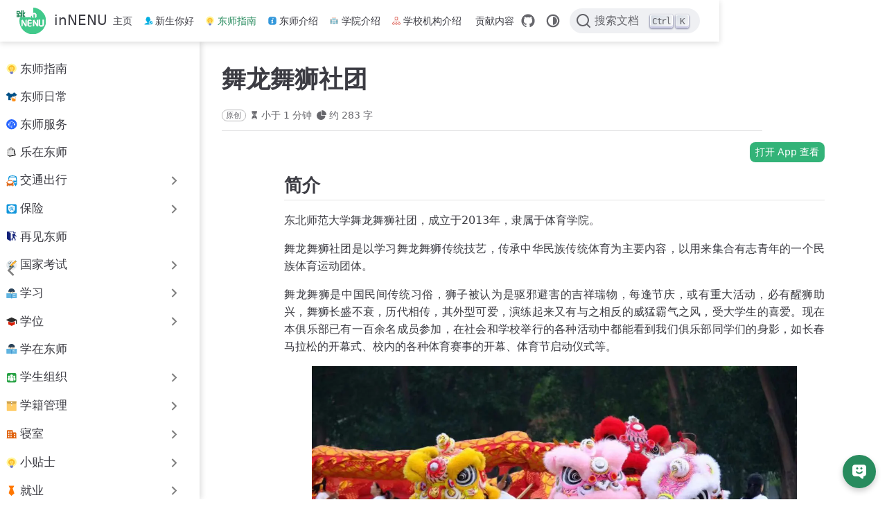

--- FILE ---
content_type: text/html
request_url: https://innenu.com/guide/association/culture/lion.html
body_size: 7463
content:
<!doctype html>
<html lang="zh-CN" data-theme="light">
  <head>
    <meta charset="utf-8" />
    <meta name="viewport" content="width=device-width,initial-scale=1" />
    <meta name="generator" content="VuePress 2.0.0-rc.24" />
    <meta name="theme" content="VuePress Theme Hope 2.0.0-rc.94" />
    <style>
      :root {
        --vp-c-bg: #fff;
      }

      [data-theme="dark"] {
        --vp-c-bg: #1b1b1f;
      }

      html,
      body {
        background: var(--vp-c-bg);
      }
    </style>
    <script>
      const userMode = localStorage.getItem("vuepress-theme-hope-scheme");
      const systemDarkMode =
        window.matchMedia &&
        window.matchMedia("(prefers-color-scheme: dark)").matches;

      if (userMode === "dark" || (userMode !== "light" && systemDarkMode)) {
        document.documentElement.setAttribute("data-theme", "dark");
      }
    </script>
    <script type="application/ld+json">{"@context":"https://schema.org","@type":"Article","headline":"舞龙舞狮社团","image":[""],"dateModified":null,"author":[]}</script><meta property="og:url" content="https://innenu.com/guide/association/culture/lion.html"><meta property="og:site_name" content="inNENU"><meta property="og:title" content="舞龙舞狮社团"><meta property="og:description" content="简介 东北师范大学舞龙舞狮社团，成立于2013年，隶属于体育学院。 舞龙舞狮社团是以学习舞龙舞狮传统技艺，传承中华民族传统体育为主要内容，以用来集合有志青年的一个民族体育运动团体。 舞龙舞狮是中国民间传统习俗，狮子被认为是驱邪避害的吉祥瑞物，每逢节庆，或有重大活动，必有醒狮助兴，舞狮长盛不衰，历代相传，其外型可爱，演练起来又有与之相反的威猛霸气之风，受..."><meta property="og:type" content="article"><meta property="og:locale" content="zh-CN"><meta property="article:tag" content="社团"><link rel="icon" href="/logo.svg"><link rel="icon" href="/assets/icon/android-chrome-512x512.png" type="image/png" sizes="192x192"><link rel="icon" href="/assets/icon/android-chrome-192x192.png" type="image/png" sizes="192x192"><meta name="theme-color" content="#41c98b"><link rel="apple-touch-icon" href="/assets/icon/apple-touch-icon.png"><meta name="apple-mobile-web-app-status-bar-style" content="black"><script>window.difyChatbotConfig = {
  token: 'nsFTs8LGewxcPpgf',
  baseUrl: 'https://search-ai.cn',
}
</script><script src="https://search-ai.cn/embed.min.js" id="nsFTs8LGewxcPpgf" defer=""></script><link rel="icon" href="/favicon.ico"><title>舞龙舞狮社团 | inNENU</title><meta name="description" content="简介 东北师范大学舞龙舞狮社团，成立于2013年，隶属于体育学院。 舞龙舞狮社团是以学习舞龙舞狮传统技艺，传承中华民族传统体育为主要内容，以用来集合有志青年的一个民族体育运动团体。 舞龙舞狮是中国民间传统习俗，狮子被认为是驱邪避害的吉祥瑞物，每逢节庆，或有重大活动，必有醒狮助兴，舞狮长盛不衰，历代相传，其外型可爱，演练起来又有与之相反的威猛霸气之风，受...">
    <link rel="preload" href="/assets/style-CrmmBx-0.css" as="style"><link rel="stylesheet" href="/assets/style-CrmmBx-0.css">
    
    
  </head>
  <body>
    <div id="app"><!--[--><!--[--><!--[--><span tabindex="-1"></span><a href="#main-content" class="vp-skip-link sr-only">跳至主要內容</a><!--]--><!--[--><div class="theme-container external-link-icon pure has-toc" vp-container><!--[--><header id="navbar" class="vp-navbar" vp-navbar><div class="vp-navbar-start"><button type="button" class="vp-toggle-sidebar-button" title="Toggle Sidebar"><span class="icon"></span></button><!--[--><a class="route-link vp-brand" href="/" aria-label="带我回家"><img class="vp-nav-logo" src="/logo.svg" alt><!----><span class="vp-site-name hide-in-pad">inNENU</span></a><!--]--></div><div class="vp-navbar-center"><!--[--><nav class="vp-nav-links"><div class="vp-nav-item hide-in-mobile"><a class="route-link auto-link" href="/" aria-label="主页"><!--[--><i class="vp-icon fas fa-home" sizing="height"></i><!--]-->主页<!----></a></div><div class="vp-nav-item hide-in-mobile"><a class="route-link auto-link" href="/newcomer/" aria-label="新生你好"><!--[--><img class="vp-icon" src="https://res.innenu.com/icons/check.svg" alt aria-hidden no-view sizing="height"><!--]-->新生你好<!----></a></div><div class="vp-nav-item hide-in-mobile"><a class="route-link route-link-active auto-link" href="/guide/" aria-label="东师指南"><!--[--><img class="vp-icon" src="https://res.innenu.com/icons/idea.svg" alt aria-hidden no-view sizing="height"><!--]-->东师指南<!----></a></div><div class="vp-nav-item hide-in-mobile"><a class="route-link auto-link" href="/intro/" aria-label="东师介绍"><!--[--><img class="vp-icon" src="https://res.innenu.com/icons/about.svg" alt aria-hidden no-view sizing="height"><!--]-->东师介绍<!----></a></div><div class="vp-nav-item hide-in-mobile"><a class="route-link auto-link" href="/school/" aria-label="学院介绍"><!--[--><img class="vp-icon" src="https://res.innenu.com/icons/school.svg" alt aria-hidden no-view sizing="height"><!--]-->学院介绍<!----></a></div><div class="vp-nav-item hide-in-mobile"><a class="route-link auto-link" href="/apartment/" aria-label="学校机构介绍"><!--[--><img class="vp-icon" src="https://res.innenu.com/icons/apartment.svg" alt aria-hidden no-view sizing="height"><!--]-->学校机构介绍<!----></a></div><div class="vp-nav-item hide-in-mobile"><a class="route-link auto-link" href="/contributing/" aria-label="贡献内容"><!--[--><i class="vp-icon fas fa-heart" sizing="height"></i><!--]-->贡献内容<!----></a></div></nav><!--]--></div><div class="vp-navbar-end"><!--[--><!----><div class="vp-nav-item vp-action"><a class="vp-action-link" href="https://github.com/inNENU/resource" target="_blank" rel="noopener noreferrer" aria-label="GitHub"><svg xmlns="http://www.w3.org/2000/svg" class="icon github-icon" viewBox="0 0 1024 1024" fill="currentColor" aria-label="github icon" name="github" style="width:1.25rem;height:1.25rem;vertical-align:middle;"><path d="M511.957 21.333C241.024 21.333 21.333 240.981 21.333 512c0 216.832 140.544 400.725 335.574 465.664 24.49 4.395 32.256-10.07 32.256-23.083 0-11.69.256-44.245 0-85.205-136.448 29.61-164.736-64.64-164.736-64.64-22.315-56.704-54.4-71.765-54.4-71.765-44.587-30.464 3.285-29.824 3.285-29.824 49.195 3.413 75.179 50.517 75.179 50.517 43.776 75.008 114.816 53.333 142.762 40.79 4.523-31.66 17.152-53.377 31.19-65.537-108.971-12.458-223.488-54.485-223.488-242.602 0-53.547 19.114-97.323 50.517-131.67-5.035-12.33-21.93-62.293 4.779-129.834 0 0 41.258-13.184 134.912 50.346a469.803 469.803 0 0 1 122.88-16.554c41.642.213 83.626 5.632 122.88 16.554 93.653-63.488 134.784-50.346 134.784-50.346 26.752 67.541 9.898 117.504 4.864 129.834 31.402 34.347 50.474 78.123 50.474 131.67 0 188.586-114.73 230.016-224.042 242.09 17.578 15.232 33.578 44.672 33.578 90.454v135.85c0 13.142 7.936 27.606 32.854 22.87C862.25 912.597 1002.667 728.747 1002.667 512c0-271.019-219.648-490.667-490.71-490.667z"></path></svg></a></div><div class="vp-nav-item hide-in-mobile"><button type="button" class="vp-color-mode-switch" id="color-mode-switch"><svg xmlns="http://www.w3.org/2000/svg" class="icon auto-icon" viewBox="0 0 1024 1024" fill="currentColor" aria-label="auto icon" name="auto" style="display:block;"><path d="M512 992C246.92 992 32 777.08 32 512S246.92 32 512 32s480 214.92 480 480-214.92 480-480 480zm0-840c-198.78 0-360 161.22-360 360 0 198.84 161.22 360 360 360s360-161.16 360-360c0-198.78-161.22-360-360-360zm0 660V212c165.72 0 300 134.34 300 300 0 165.72-134.28 300-300 300z"></path></svg><svg xmlns="http://www.w3.org/2000/svg" class="icon dark-icon" viewBox="0 0 1024 1024" fill="currentColor" aria-label="dark icon" name="dark" style="display:none;"><path d="M524.8 938.667h-4.267a439.893 439.893 0 0 1-313.173-134.4 446.293 446.293 0 0 1-11.093-597.334A432.213 432.213 0 0 1 366.933 90.027a42.667 42.667 0 0 1 45.227 9.386 42.667 42.667 0 0 1 10.24 42.667 358.4 358.4 0 0 0 82.773 375.893 361.387 361.387 0 0 0 376.747 82.774 42.667 42.667 0 0 1 54.187 55.04 433.493 433.493 0 0 1-99.84 154.88 438.613 438.613 0 0 1-311.467 128z"></path></svg><svg xmlns="http://www.w3.org/2000/svg" class="icon light-icon" viewBox="0 0 1024 1024" fill="currentColor" aria-label="light icon" name="light" style="display:none;"><path d="M952 552h-80a40 40 0 0 1 0-80h80a40 40 0 0 1 0 80zM801.88 280.08a41 41 0 0 1-57.96-57.96l57.96-58a41.04 41.04 0 0 1 58 58l-58 57.96zM512 752a240 240 0 1 1 0-480 240 240 0 0 1 0 480zm0-560a40 40 0 0 1-40-40V72a40 40 0 0 1 80 0v80a40 40 0 0 1-40 40zm-289.88 88.08-58-57.96a41.04 41.04 0 0 1 58-58l57.96 58a41 41 0 0 1-57.96 57.96zM192 512a40 40 0 0 1-40 40H72a40 40 0 0 1 0-80h80a40 40 0 0 1 40 40zm30.12 231.92a41 41 0 0 1 57.96 57.96l-57.96 58a41.04 41.04 0 0 1-58-58l58-57.96zM512 832a40 40 0 0 1 40 40v80a40 40 0 0 1-80 0v-80a40 40 0 0 1 40-40zm289.88-88.08 58 57.96a41.04 41.04 0 0 1-58 58l-57.96-58a41 41 0 0 1 57.96-57.96z"></path></svg></button></div><!--[--><div id="docsearch" style="display:none;"></div><div><button type="button" class="docsearch-btn" aria-label="搜索文档"><span class="docsearch-btn-icon-container"><svg xmlns="http://www.w3.org/2000/svg" width="24" height="24" viewBox="0 0 24 24" class="docsearch-modal-btn-icon"><path fill="currentColor" d="M21.71 20.29L18 16.61A9 9 0 1 0 16.61 18l3.68 3.68a1 1 0 0 0 1.42 0a1 1 0 0 0 0-1.39ZM11 18a7 7 0 1 1 7-7a7 7 0 0 1-7 7Z"></path></svg></span><span class="docsearch-btn-placeholder">搜索文档</span><span class="docsearch-btn-keys"><kbd class="docsearch-btn-key">Ctrl</kbd><kbd class="docsearch-btn-key">K</kbd></span></button></div><!--]--><!--]--><button type="button" class="vp-toggle-navbar-button" aria-label="Toggle Navbar" aria-expanded="false" aria-controls="nav-screen"><span><span class="vp-top"></span><span class="vp-middle"></span><span class="vp-bottom"></span></span></button></div></header><!----><!--]--><!----><div class="toggle-sidebar-wrapper"><span class="arrow start"></span></div><aside id="sidebar" class="vp-sidebar" vp-sidebar><!----><ul class="vp-sidebar-links"><li><a class="route-link auto-link vp-sidebar-link" href="/guide/" aria-label="东师指南"><!--[--><img class="vp-icon" src="https://res.innenu.com/icons/idea.svg" alt aria-hidden no-view sizing="both"><!--]-->东师指南<!----></a></li><li><a class="route-link auto-link vp-sidebar-link" href="/guide/life.html" aria-label="东师日常"><!--[--><img class="vp-icon" src="https://res.innenu.com/icons/life.svg" alt aria-hidden no-view sizing="both"><!--]-->东师日常<!----></a></li><li><a class="route-link auto-link vp-sidebar-link" href="/guide/service.html" aria-label="东师服务"><!--[--><img class="vp-icon" src="https://res.innenu.com/icons/contact.svg" alt aria-hidden no-view sizing="both"><!--]-->东师服务<!----></a></li><li><a class="route-link auto-link vp-sidebar-link" href="/guide/enjoy.html" aria-label="乐在东师"><!--[--><img class="vp-icon" src="https://res.innenu.com/icons/nearby.svg" alt aria-hidden no-view sizing="both"><!--]-->乐在东师<!----></a></li><li><section class="vp-sidebar-group"><button class="vp-sidebar-header clickable" type="button"><img class="vp-icon" src="https://res.innenu.com/icons/traffic.svg" alt aria-hidden no-view sizing="both"><span class="vp-sidebar-title">交通出行</span><span class="vp-arrow end"></span></button><!----></section></li><li><section class="vp-sidebar-group"><button class="vp-sidebar-header clickable" type="button"><img class="vp-icon" src="https://res.innenu.com/icons/insurance.svg" alt aria-hidden no-view sizing="both"><span class="vp-sidebar-title">保险</span><span class="vp-arrow end"></span></button><!----></section></li><li><a class="route-link auto-link vp-sidebar-link" href="/guide/graduate.html" aria-label="再见东师"><!--[--><img class="vp-icon" src="https://res.innenu.com/icons/leave.svg" alt aria-hidden no-view sizing="both"><!--]-->再见东师<!----></a></li><li><section class="vp-sidebar-group"><button class="vp-sidebar-header clickable" type="button"><img class="vp-icon" src="https://res.innenu.com/icons/test.svg" alt aria-hidden no-view sizing="both"><span class="vp-sidebar-title">国家考试</span><span class="vp-arrow end"></span></button><!----></section></li><li><section class="vp-sidebar-group"><button class="vp-sidebar-header clickable" type="button"><img class="vp-icon" src="https://res.innenu.com/icons/study.svg" alt aria-hidden no-view sizing="both"><span class="vp-sidebar-title">学习</span><span class="vp-arrow end"></span></button><!----></section></li><li><section class="vp-sidebar-group"><button class="vp-sidebar-header clickable" type="button"><img class="vp-icon" src="https://res.innenu.com/icons/degree.svg" alt aria-hidden no-view sizing="both"><span class="vp-sidebar-title">学位</span><span class="vp-arrow end"></span></button><!----></section></li><li><a class="route-link auto-link vp-sidebar-link" href="/guide/study.html" aria-label="学在东师"><!--[--><img class="vp-icon" src="https://res.innenu.com/icons/study.svg" alt aria-hidden no-view sizing="both"><!--]-->学在东师<!----></a></li><li><section class="vp-sidebar-group"><button class="vp-sidebar-header clickable" type="button"><img class="vp-icon" src="https://res.innenu.com/icons/student-org.svg" alt aria-hidden no-view sizing="both"><span class="vp-sidebar-title">学生组织</span><span class="vp-arrow end"></span></button><!----></section></li><li><section class="vp-sidebar-group"><button class="vp-sidebar-header clickable" type="button"><img class="vp-icon" src="https://res.innenu.com/icons/archive.svg" alt aria-hidden no-view sizing="both"><span class="vp-sidebar-title">学籍管理</span><span class="vp-arrow end"></span></button><!----></section></li><li><section class="vp-sidebar-group"><button class="vp-sidebar-header clickable" type="button"><img class="vp-icon" src="https://res.innenu.com/icons/dorm.svg" alt aria-hidden no-view sizing="both"><span class="vp-sidebar-title">寝室</span><span class="vp-arrow end"></span></button><!----></section></li><li><section class="vp-sidebar-group"><button class="vp-sidebar-header clickable" type="button"><img class="vp-icon" src="https://res.innenu.com/icons/idea.svg" alt aria-hidden no-view sizing="both"><span class="vp-sidebar-title">小贴士</span><span class="vp-arrow end"></span></button><!----></section></li><li><section class="vp-sidebar-group"><button class="vp-sidebar-header clickable" type="button"><img class="vp-icon" src="https://res.innenu.com/icons/job.svg" alt aria-hidden no-view sizing="both"><span class="vp-sidebar-title">就业</span><span class="vp-arrow end"></span></button><!----></section></li><li><section class="vp-sidebar-group"><button class="vp-sidebar-header clickable" type="button"><img class="vp-icon" src="https://res.innenu.com/icons/teacher.svg" alt aria-hidden no-view sizing="both"><span class="vp-sidebar-title">师范生介绍</span><span class="vp-arrow end"></span></button><!----></section></li><li><section class="vp-sidebar-group"><button class="vp-sidebar-header clickable" type="button"><img class="vp-icon" src="https://res.innenu.com/icons/express.svg" alt aria-hidden no-view sizing="both"><span class="vp-sidebar-title">快递</span><span class="vp-arrow end"></span></button><!----></section></li><li><section class="vp-sidebar-group"><button class="vp-sidebar-header clickable" type="button"><img class="vp-icon" src="https://res.innenu.com/icons/system.svg" alt aria-hidden no-view sizing="both"><span class="vp-sidebar-title">教务系统</span><span class="vp-arrow end"></span></button><!----></section></li><li><a class="route-link auto-link vp-sidebar-link" href="/guide/account.html" aria-label="数字东师"><!--[--><img class="vp-icon" src="https://res.innenu.com/icons/authorize.svg" alt aria-hidden no-view sizing="both"><!--]-->数字东师<!----></a></li><li><section class="vp-sidebar-group"><button class="vp-sidebar-header clickable" type="button"><img class="vp-icon" src="https://res.innenu.com/icons/contact.svg" alt aria-hidden no-view sizing="both"><span class="vp-sidebar-title">服务办理</span><span class="vp-arrow end"></span></button><!----></section></li><li><section class="vp-sidebar-group"><button class="vp-sidebar-header clickable" type="button"><img class="vp-icon" src="https://res.innenu.com/icons/test.svg" alt aria-hidden no-view sizing="both"><span class="vp-sidebar-title">校内考试</span><span class="vp-arrow end"></span></button><!----></section></li><li><section class="vp-sidebar-group"><button class="vp-sidebar-header clickable" type="button"><img class="vp-icon" src="https://res.innenu.com/icons/card.svg" alt aria-hidden no-view sizing="both"><span class="vp-sidebar-title">校园卡</span><span class="vp-arrow end"></span></button><!----></section></li><li><section class="vp-sidebar-group"><button class="vp-sidebar-header clickable" type="button"><img class="vp-icon" src="https://res.innenu.com/icons/network.svg" alt aria-hidden no-view sizing="both"><span class="vp-sidebar-title">校园网</span><span class="vp-arrow end"></span></button><!----></section></li><li><section class="vp-sidebar-group"><button class="vp-sidebar-header clickable" type="button"><img class="vp-icon" src="https://res.innenu.com/icons/archive.svg" alt aria-hidden no-view sizing="both"><span class="vp-sidebar-title">档案相关</span><span class="vp-arrow end"></span></button><!----></section></li><li><section class="vp-sidebar-group"><button class="vp-sidebar-header clickable" type="button"><img class="vp-icon" src="https://res.innenu.com/icons/bath.svg" alt aria-hidden no-view sizing="both"><span class="vp-sidebar-title">洗浴</span><span class="vp-arrow end"></span></button><!----></section></li><li><section class="vp-sidebar-group"><button class="vp-sidebar-header clickable" type="button"><img class="vp-icon" src="https://res.innenu.com/icons/life.svg" alt aria-hidden no-view sizing="both"><span class="vp-sidebar-title">生活</span><span class="vp-arrow end"></span></button><!----></section></li><li><section class="vp-sidebar-group"><button class="vp-sidebar-header clickable active" type="button"><img class="vp-icon" src="https://res.innenu.com/icons/association.svg" alt aria-hidden no-view sizing="both"><span class="vp-sidebar-title">社团</span><span class="vp-arrow down"></span></button><ul class="vp-sidebar-links"><li><a class="route-link auto-link vp-sidebar-link" href="/guide/association/" aria-label="社团"><!--[--><img class="vp-icon" src="https://res.innenu.com/icons/association.svg" alt aria-hidden no-view sizing="both"><!--]-->社团<!----></a></li><li><section class="vp-sidebar-group"><button class="vp-sidebar-header clickable" type="button"><!----><span class="vp-sidebar-title">创新创业类社团</span><span class="vp-arrow end"></span></button><!----></section></li><li><section class="vp-sidebar-group"><button class="vp-sidebar-header clickable" type="button"><!----><span class="vp-sidebar-title">学术科技类社团</span><span class="vp-arrow end"></span></button><!----></section></li><li><section class="vp-sidebar-group"><button class="vp-sidebar-header clickable" type="button"><!----><span class="vp-sidebar-title">志愿公益类社团</span><span class="vp-arrow end"></span></button><!----></section></li><li><section class="vp-sidebar-group"><button class="vp-sidebar-header clickable" type="button"><!----><span class="vp-sidebar-title">思想政治类社团</span><span class="vp-arrow end"></span></button><!----></section></li><li><section class="vp-sidebar-group"><button class="vp-sidebar-header clickable active" type="button"><!----><span class="vp-sidebar-title">文化体育类社团</span><span class="vp-arrow down"></span></button><ul class="vp-sidebar-links"><li><a class="route-link auto-link vp-sidebar-link" href="/guide/association/culture/" aria-label="文化体育类社团"><!---->文化体育类社团<!----></a></li><li><a class="route-link auto-link vp-sidebar-link" href="/guide/association/culture/ice-power.html" aria-label="Ice Power 街舞社"><!---->Ice Power 街舞社<!----></a></li><li><a class="route-link auto-link vp-sidebar-link" href="/guide/association/culture/gushici.html" aria-label="中华古诗词吟诵团"><!---->中华古诗词吟诵团<!----></a></li><li><a class="route-link auto-link vp-sidebar-link" href="/guide/association/culture/poem-intake.html" aria-label="中华古诗词吟诵团纳新"><!---->中华古诗词吟诵团纳新<!----></a></li><li><a class="route-link auto-link vp-sidebar-link" href="/guide/association/culture/guangnian.html" aria-label="光年合唱团"><!---->光年合唱团<!----></a></li><li><a class="route-link auto-link vp-sidebar-link" href="/guide/association/culture/guangnian-in.html" aria-label="光年合唱团纳新"><!---->光年合唱团纳新<!----></a></li><li><a class="route-link auto-link vp-sidebar-link" href="/guide/association/culture/debate-in.html" aria-label="全英辩社纳新"><!---->全英辩社纳新<!----></a></li><li><a class="route-link auto-link vp-sidebar-link" href="/guide/association/culture/jingyue.html" aria-label="净月文化体育类社团"><!---->净月文化体育类社团<!----></a></li><li><a class="route-link auto-link vp-sidebar-link" href="/guide/association/culture/joinin.html" aria-label="卓音网络工作室"><!---->卓音网络工作室<!----></a></li><li><a class="route-link auto-link vp-sidebar-link" href="/guide/association/culture/joinin-in.html" aria-label="卓音网络工作室纳新"><!---->卓音网络工作室纳新<!----></a></li><li><a class="route-link auto-link vp-sidebar-link" href="/guide/association/culture/astronomy.html" aria-label="天宇协会"><!---->天宇协会<!----></a></li><li><a class="route-link auto-link vp-sidebar-link" href="/guide/association/culture/astronomy-in.html" aria-label="天宇协会"><!---->天宇协会<!----></a></li><li><a class="route-link auto-link vp-sidebar-link" href="/guide/association/culture/anren.html" aria-label="安仁国风社"><!---->安仁国风社<!----></a></li><li><a class="route-link auto-link vp-sidebar-link" href="/guide/association/culture/quyi.html" aria-label="师说曲艺社"><!---->师说曲艺社<!----></a></li><li><a class="route-link auto-link vp-sidebar-link" href="/guide/association/culture/quyi-in.html" aria-label="师说曲艺社纳新"><!---->师说曲艺社纳新<!----></a></li><li><a class="route-link auto-link vp-sidebar-link" href="/guide/association/culture/benbu.html" aria-label="本部文化体育类社团"><!---->本部文化体育类社团<!----></a></li><li><a class="route-link auto-link vp-sidebar-link" href="/guide/association/culture/shuhua.html" aria-label="清雨坊书画协会"><!---->清雨坊书画协会<!----></a></li><li><a class="route-link auto-link vp-sidebar-link" href="/guide/association/culture/travel.html" aria-label="爱踏足文旅协会"><!---->爱踏足文旅协会<!----></a></li><li><a class="route-link auto-link vp-sidebar-link" href="/guide/association/culture/shufa.html" aria-label="珣玉书法社"><!---->珣玉书法社<!----></a></li><li><a class="route-link auto-link vp-sidebar-link" href="/guide/association/culture/buffer-zone.html" aria-label="缓冲区音乐社"><!---->缓冲区音乐社<!----></a></li><li><a class="route-link auto-link vp-sidebar-link" href="/guide/association/culture/hanfu.html" aria-label="翩鸿汉服社"><!---->翩鸿汉服社<!----></a></li><li><a class="route-link route-link-active auto-link vp-sidebar-link active" href="/guide/association/culture/lion.html" aria-label="舞龙舞狮社团"><!---->舞龙舞狮社团<!----></a></li><li><a class="route-link auto-link vp-sidebar-link" href="/guide/association/culture/ea.html" aria-label="英语协会"><!---->英语协会<!----></a></li><li><a class="route-link auto-link vp-sidebar-link" href="/guide/association/culture/ea-intake.html" aria-label="英语协会纳新"><!---->英语协会纳新<!----></a></li><li><a class="route-link auto-link vp-sidebar-link" href="/guide/association/culture/debate.html" aria-label="辩论与演说协会"><!---->辩论与演说协会<!----></a></li><li><a class="route-link auto-link vp-sidebar-link" href="/guide/association/culture/comma.html" aria-label="逗号文学社"><!---->逗号文学社<!----></a></li><li><a class="route-link auto-link vp-sidebar-link" href="/guide/association/culture/zang.html" aria-label="锅庄舞协会"><!---->锅庄舞协会<!----></a></li><li><a class="route-link auto-link vp-sidebar-link" href="/guide/association/culture/guitar.html" aria-label="青音吉他社"><!---->青音吉他社<!----></a></li><li><a class="route-link auto-link vp-sidebar-link" href="/guide/association/culture/yinfeng.html" aria-label="饮风文学社"><!---->饮风文学社<!----></a></li><li><a class="route-link auto-link vp-sidebar-link" href="/guide/association/culture/yinfeng-in.html" aria-label="饮风文学社纳新"><!---->饮风文学社纳新<!----></a></li></ul></section></li><li><a class="route-link auto-link vp-sidebar-link" href="/guide/association/benbu.html" aria-label="本部社团"><!--[--><img class="vp-icon" src="https://res.innenu.com/icons/association.svg" alt aria-hidden no-view sizing="both"><!--]-->本部社团<!----></a></li><li><a class="route-link auto-link vp-sidebar-link" href="/guide/association/jingyue.html" aria-label="社团"><!--[--><img class="vp-icon" src="https://res.innenu.com/icons/association.svg" alt aria-hidden no-view sizing="both"><!--]-->社团<!----></a></li></ul></section></li><li><section class="vp-sidebar-group"><button class="vp-sidebar-header clickable" type="button"><img class="vp-icon" src="https://res.innenu.com/icons/money.svg" alt aria-hidden no-view sizing="both"><span class="vp-sidebar-title">缴费相关</span><span class="vp-arrow end"></span></button><!----></section></li><li><section class="vp-sidebar-group"><button class="vp-sidebar-header clickable" type="button"><img class="vp-icon" src="https://res.innenu.com/icons/content.svg" alt aria-hidden no-view sizing="both"><span class="vp-sidebar-title">课程</span><span class="vp-arrow end"></span></button><!----></section></li><li><section class="vp-sidebar-group"><button class="vp-sidebar-header clickable" type="button"><img class="vp-icon" src="https://res.innenu.com/icons/account.svg" alt aria-hidden no-view sizing="both"><span class="vp-sidebar-title">账户</span><span class="vp-arrow end"></span></button><!----></section></li><li><section class="vp-sidebar-group"><button class="vp-sidebar-header clickable" type="button"><img class="vp-icon" src="https://res.innenu.com/icons/shop.svg" alt aria-hidden no-view sizing="both"><span class="vp-sidebar-title">超市</span><span class="vp-arrow end"></span></button><!----></section></li><li><section class="vp-sidebar-group"><button class="vp-sidebar-header clickable" type="button"><img class="vp-icon" src="https://res.innenu.com/icons/change.svg" alt aria-hidden no-view sizing="both"><span class="vp-sidebar-title">转专业</span><span class="vp-arrow end"></span></button><!----></section></li><li><section class="vp-sidebar-group"><button class="vp-sidebar-header clickable" type="button"><img class="vp-icon" src="https://res.innenu.com/icons/select.svg" alt aria-hidden no-view sizing="both"><span class="vp-sidebar-title">选课</span><span class="vp-arrow end"></span></button><!----></section></li><li><section class="vp-sidebar-group"><button class="vp-sidebar-header clickable" type="button"><img class="vp-icon" src="https://res.innenu.com/icons/dining.svg" alt aria-hidden no-view sizing="both"><span class="vp-sidebar-title">食堂</span><span class="vp-arrow end"></span></button><!----></section></li></ul><!----></aside><!--[--><!--[--><main id="main-content" class="vp-page"><!--[--><!----><!----><nav class="vp-breadcrumb disable"></nav><div class="vp-page-title"><h1><!---->舞龙舞狮社团</h1><div class="page-info"><!----><span class="page-original-info">原创</span><!----><!----><span class="page-reading-time-info" aria-label="阅读时间"><svg xmlns="http://www.w3.org/2000/svg" class="icon timer-icon" viewBox="0 0 1024 1024" fill="currentColor" aria-label="timer icon" name="timer"><path d="M799.387 122.15c4.402-2.978 7.38-7.897 7.38-13.463v-1.165c0-8.933-7.38-16.312-16.312-16.312H256.33c-8.933 0-16.311 7.38-16.311 16.312v1.165c0 5.825 2.977 10.874 7.637 13.592 4.143 194.44 97.22 354.963 220.201 392.763-122.204 37.542-214.893 196.511-220.2 389.397-4.661 5.049-7.638 11.651-7.638 19.03v5.825h566.49v-5.825c0-7.379-2.849-13.981-7.509-18.9-5.049-193.016-97.867-351.985-220.2-389.527 123.24-37.67 216.446-198.453 220.588-392.892zM531.16 450.445v352.632c117.674 1.553 211.787 40.778 211.787 88.676H304.097c0-48.286 95.149-87.382 213.728-88.676V450.445c-93.077-3.107-167.901-81.297-167.901-177.093 0-8.803 6.99-15.793 15.793-15.793 8.803 0 15.794 6.99 15.794 15.793 0 80.261 63.69 145.635 142.01 145.635s142.011-65.374 142.011-145.635c0-8.803 6.99-15.793 15.794-15.793s15.793 6.99 15.793 15.793c0 95.019-73.789 172.82-165.96 177.093z"></path></svg><span>小于 1 分钟</span><meta property="timeRequired" content="PT1M"></span><span class="page-word-info" aria-label="字数"><svg xmlns="http://www.w3.org/2000/svg" class="icon word-icon" viewBox="0 0 1024 1024" fill="currentColor" aria-label="word icon" name="word"><path d="M518.217 432.64V73.143A73.143 73.143 0 01603.43 1.097a512 512 0 01419.474 419.474 73.143 73.143 0 01-72.046 85.212H591.36a73.143 73.143 0 01-73.143-73.143z"></path><path d="M493.714 566.857h340.297a73.143 73.143 0 0173.143 85.577A457.143 457.143 0 11371.566 117.76a73.143 73.143 0 0185.577 73.143v339.383a36.571 36.571 0 0036.571 36.571z"></path></svg><span>约 283 字</span><meta property="wordCount" content="283"></span></div><hr></div><!----><div class="" vp-content><!--[--><div class="open-app-wrapper"><a class="open-app-button" href="innenu://pages/info/info?id=/guide/association/culture/lion"> 打开 App 查看 </a></div><!--]--><div id="markdown-content"><h2 id="简介" tabindex="-1"><a class="header-anchor" href="#简介"><span>简介</span></a></h2><p>东北师范大学舞龙舞狮社团，成立于2013年，隶属于体育学院。</p><p>舞龙舞狮社团是以学习舞龙舞狮传统技艺，传承中华民族传统体育为主要内容，以用来集合有志青年的一个民族体育运动团体。</p><p>舞龙舞狮是中国民间传统习俗，狮子被认为是驱邪避害的吉祥瑞物，每逢节庆，或有重大活动，必有醒狮助兴，舞狮长盛不衰，历代相传，其外型可爱，演练起来又有与之相反的威猛霸气之风，受大学生的喜爱。现在本俱乐部已有一百余名成员参加，在社会和学校举行的各种活动中都能看到我们俱乐部同学们的身影，如长春马拉松的开幕式、校内的各种体育赛事的开幕、体育节启动仪式等。</p><figure><img src="https://assets.innenu.com/img/association/lion1.jpg" alt="lion1"></figure><figure><img src="https://assets.innenu.com/img/association/lion2.jpg" alt="lion2"></figure><figure><img src="https://assets.innenu.com/img/association/lion.jpg" alt="纳新群"><figcaption>纳新群</figcaption></figure></div><!--[--><!----><!--]--><!----><!----></div><footer class="vp-page-meta"><div class="vp-meta-item edit-link"><a class="auto-link external-link vp-meta-label" href="https://github.com/inNENU/resource/edit/main/pages/guide/association/culture/lion.yml" aria-label="编辑此页" rel="noopener noreferrer" target="_blank"><!--[--><svg xmlns="http://www.w3.org/2000/svg" class="icon edit-icon" viewBox="0 0 1024 1024" fill="currentColor" aria-label="edit icon" name="edit"><path d="M430.818 653.65a60.46 60.46 0 0 1-50.96-93.281l71.69-114.012 7.773-10.365L816.038 80.138A60.46 60.46 0 0 1 859.225 62a60.46 60.46 0 0 1 43.186 18.138l43.186 43.186a60.46 60.46 0 0 1 0 86.373L588.879 565.55l-8.637 8.637-117.466 68.234a60.46 60.46 0 0 1-31.958 11.229z"></path><path d="M728.802 962H252.891A190.883 190.883 0 0 1 62.008 771.98V296.934a190.883 190.883 0 0 1 190.883-192.61h267.754a60.46 60.46 0 0 1 0 120.92H252.891a69.962 69.962 0 0 0-69.098 69.099V771.98a69.962 69.962 0 0 0 69.098 69.098h475.911A69.962 69.962 0 0 0 797.9 771.98V503.363a60.46 60.46 0 1 1 120.922 0V771.98A190.883 190.883 0 0 1 728.802 962z"></path></svg><!--]-->编辑此页<!----></a></div><div class="vp-meta-item git-info"><!----><!----></div></footer><nav class="vp-page-nav"><a class="route-link auto-link prev" href="/guide/association/culture/hanfu.html" aria-label="翩鸿汉服社"><div class="hint"><span class="arrow start"></span>上一页</div><div class="link"><!---->翩鸿汉服社</div></a><a class="route-link auto-link next" href="/guide/association/culture/ea.html" aria-label="英语协会"><div class="hint">下一页<span class="arrow end"></span></div><div class="link">英语协会<!----></div></a></nav><!----><!----><!--]--></main><!--]--><!--]--><footer class="vp-footer-wrapper" vp-footer><div class="vp-footer">在东师，就用 inNENU</div><div class="vp-copyright">使用 <a href="http://creativecommons.org/licenses/by-nc-nd/4.0/deed.zh-hans">CC BY-NC-ND 4.0</a> 协议</div></footer></div><!--]--><!--]--><!--[--><!----><!--[--><!--]--><!--]--><!--]--></div>
    <script type="module" src="/assets/app-D4_FI-P-.js" defer></script>
  </body>
</html>


--- FILE ---
content_type: image/svg+xml
request_url: https://res.innenu.com/icons/archive.svg
body_size: 536
content:
<svg xmlns="http://www.w3.org/2000/svg" viewBox="0 0 1024 1024"><path fill="#FC6" d="M101.349 101.349v769.966c0 28.344 22.978 51.336 51.336 51.336h718.643c28.345 0 51.337-22.978 51.337-51.336V101.349z"/><path fill="#CCA352" d="M101.349 101.349s10.663 205.319 76.99 205.319h667.308c66.327 0 76.99-205.32 76.99-205.32H101.35z"/><path fill="#997A3D" d="M563.337 204.008h-25.669L512 272.452l-25.668-68.444h-25.669l38.503 102.673-38.503 102.66h25.669L512 340.896l25.668 68.445h25.669l-38.503-102.66z"/><path fill="#FFF" d="M460.663 409.34a51.337 51.337 0 1 0 102.674 0 51.337 51.337 0 1 0-102.674 0m0-205.332a51.337 51.337 0 1 0 102.674 0 51.337 51.337 0 1 0-102.674 0"/></svg>

--- FILE ---
content_type: image/svg+xml
request_url: https://res.innenu.com/icons/account.svg
body_size: 477
content:
<svg xmlns="http://www.w3.org/2000/svg" viewBox="0 0 1024 1024"><path fill="#4D9AFF" d="M222.665 62h557.143q107.143 0 107.143 107.143v685.714Q886.951 962 779.808 962H222.665q-107.143 0-107.143-107.143V169.143Q115.522 62 222.665 62"/><path fill="#207FFF" d="M886.951 169.143v685.714A107.143 107.143 0 0 1 779.808 962H222.665c-29.571 0-56.357-12-75.771-31.371L852.15 90.114a106.86 106.86 0 0 1 34.8 79.029z"/><path fill="#FFF" d="M386.808 399.886c-.686-52.093 6.343-90.986 54.986-117.236 9.964-5.357 33.536-8.207 44.786-8.207 12.342-1.264.128-11.314 27.342-11.314s65.058 11.978 83.143 49.071c18.107 37.136 19.629 77.871 19.629 87.643 0 9.75 10.007 4.864 10.007 19.5 0 14.657-4.329 43.65-19.65 63.321-15.343 19.693-20.336 24.579-30.321 39.215-10.008 14.657-15 30.642-15 43.95 0 48.814 83.528 52.435 131.957 83.271 19.114 12.171 32.507 27.943 40.2 47.314a33 33 0 0 1-30.665 45.172H300.301a33 33 0 0 1-30.643-45.215c7.714-19.35 21.064-35.121 40.072-47.271 48.15-30.857 132.064-34.457 132.064-83.271 0-13.008-4.993-29.293-15-43.929-9.986-14.657-15-19.543-29.979-39.214-15-19.715-19.993-48.686-19.993-63.322 0-14.657 10.008-9.771 10.008-19.5z"/></svg>

--- FILE ---
content_type: image/svg+xml
request_url: https://res.innenu.com/icons/traffic.svg
body_size: 1121
content:
<svg xmlns="http://www.w3.org/2000/svg" viewBox="0 0 1024 1024"><path fill="#1296db" d="M645.47 748.523c-19.589 0-32.635 16.317-32.635 32.634 0 19.59 16.317 32.634 32.634 32.634s32.634-13.076 32.634-32.634c0-19.588-16.317-32.634-32.634-32.634z"/><path fill="#1296db" d="M751.201 677.01c4.544 52.488-47.704 69.502-47.704 69.502C728 781.158 723.5 813.792 706.39 849.5l92.29-1.229v59.409c0 72.428 101.845 72.428 101.845 0v-59.41h61.474V469.614l-23.341-274.86c-9.864-49.603-54.018-69.39-101.615-89.23C790.135 85.971 677.735 62.63 594.7 62c-82.98.63-195.434 23.971-242.342 43.582-47.596 19.84-91.755 39.627-101.673 89.231L229.71 442.978c17.613-14.35 40.707-26.297 69.754-34.915l20.495-146.907c3.726-24.26 11.983-40.14 43.411-40.14h462.61c31.369 0 39.626 15.885 43.41 40.14l27.81 199.39c2.525 19.1-2.983 38.08-29.357 38.08H615.108c19.4 33.754 22.14 41.12 34.852 69.53 11.426 36.84 45.788 44.342 45.788 44.342S747.57 635.07 751.2 677.01zm-5.454-501.007H443.595c-29.821 0-29.821-44.73 0-44.73h302.152c29.763 0 29.763 44.73 0 44.73m164.182 520.47c0 11.412-9.287 20.703-20.645 20.703h-83.61a20.68 20.68 0 0 1-20.646-20.704v-35.379c0-11.411 9.234-20.704 20.645-20.704h83.61a20.68 20.68 0 0 1 20.646 20.704zm-620.94 204.874v6.331c0 72.428 101.79 72.428 101.79 0v-6.33z"/><path fill="#e0620d" d="M644.857 637.248h-8.78c-2.933-8.78-2.933-7.916-5.845-16.695-2.961-11.74-32.233-76.154-55.66-105.448-32.234-38.075-93.735-64.063-190.381-64.063-99.58 0-161.082 25.988-190.382 64.063-26.388 29.299-52.753 93.708-55.66 105.448-2.934 8.78-5.873 10.826-5.873 16.695h-8.78C73.714 637.248 62 673.274 62 696.7c0 8.807 8.78 17.587 17.586 20.494l48.604 5.845c-8.779 43.947-25.582 96.674-25.582 146.461v61.502c0 11.714 8.78 30.59 20.493 30.59h47.718c11.713 0 20.493-18.876 20.493-30.59v-23.454h394.982v20.493c0 11.714 8.78 33.957 20.494 33.957h40.175c11.713 0 20.494-22.243 20.494-33.957V866.54c0-49.787-16.804-102.514-25.583-146.46l46.935-5.846c8.78 0 17.586-8.78 17.586-20.494-.032-20.492-11.75-56.492-61.538-56.492m-462.73 192.51c-15.052 0-30.132-12.065-30.132-30.105 0-15.053 12.038-30.133 30.132-30.133 15.053 0 30.132 12.065 30.132 30.133 0 18.04-12.064 30.105-30.132 30.105M161.58 690.4c20.493-96.673 49.788-134.315 61.502-146.002 17.585-20.492 58.567-41.013 161.082-41.013S527.69 523.88 545.272 544.4c11.714 11.714 41.013 49.36 61.502 146.002-43.947 17.587-120.1 54.1-222.615 54.1s-178.658-36.54-222.579-54.1zm424.224 138.547c-14.647 0-29.3-11.714-29.3-29.3 0-14.647 11.714-29.3 29.3-29.3 14.648 0 29.299 11.714 29.299 29.3 0 17.56-14.651 29.3-29.3 29.3z"/></svg>

--- FILE ---
content_type: application/javascript; charset=UTF-8
request_url: https://search-ai.cn/_next/static/chunks/76828-ec135d6630232260.js
body_size: 6749
content:
(self.webpackChunk_N_E=self.webpackChunk_N_E||[]).push([[3448,76828],{606:(e,t)=>{"use strict";Object.defineProperty(t,"__esModule",{value:!0}),Object.defineProperty(t,"errorOnce",{enumerable:!0,get:function(){return r}});let r=e=>{}},3448:(e,t,r)=>{"use strict";Object.defineProperty(t,"__esModule",{value:!0}),!function(e,t){for(var r in t)Object.defineProperty(e,r,{enumerable:!0,get:t[r]})}(t,{default:function(){return m},useLinkStatus:function(){return y}});let n=r(455),o=r(4888),i=n._(r(54612)),u=r(9519),a=r(76929),s=r(79976),f=r(80773),c=r(7811);r(11720);let l=r(90200),d=r(71330),h=r(55848);r(606);let p=r(98523);function g(e){return"string"==typeof e?e:(0,u.formatUrl)(e)}function m(e){var t;let r,n,u,[m,y]=(0,i.useOptimistic)(l.IDLE_LINK_STATUS),b=(0,i.useRef)(null),{href:O,as:S,children:x,prefetch:$=null,passHref:E,replace:P,shallow:w,scroll:T,onClick:j,onMouseEnter:M,onTouchStart:C,legacyBehavior:R=!1,onNavigate:A,ref:z,unstable_dynamicOnHover:_,...L}=e;r=x,R&&("string"==typeof r||"number"==typeof r)&&(r=(0,o.jsx)("a",{children:r}));let N=i.default.useContext(a.AppRouterContext),D=!1!==$,U=!1!==$?null===(t=$)||"auto"===t?p.FetchStrategy.PPR:p.FetchStrategy.Full:p.FetchStrategy.PPR,{href:k,as:F}=i.default.useMemo(()=>{let e=g(O);return{href:e,as:S?g(S):e}},[O,S]);R&&(n=i.default.Children.only(r));let I=R?n&&"object"==typeof n&&n.ref:z,H=i.default.useCallback(e=>(null!==N&&(b.current=(0,l.mountLinkInstance)(e,k,N,U,D,y)),()=>{b.current&&((0,l.unmountLinkForCurrentNavigation)(b.current),b.current=null),(0,l.unmountPrefetchableInstance)(e)}),[D,k,N,U,y]),W={ref:(0,s.useMergedRef)(H,I),onClick(e){R||"function"!=typeof j||j(e),R&&n.props&&"function"==typeof n.props.onClick&&n.props.onClick(e),N&&(e.defaultPrevented||function(e,t,r,n,o,u,a){let{nodeName:s}=e.currentTarget;if(!("A"===s.toUpperCase()&&function(e){let t=e.currentTarget.getAttribute("target");return t&&"_self"!==t||e.metaKey||e.ctrlKey||e.shiftKey||e.altKey||e.nativeEvent&&2===e.nativeEvent.which}(e)||e.currentTarget.hasAttribute("download"))){if(!(0,d.isLocalURL)(t)){o&&(e.preventDefault(),location.replace(t));return}if(e.preventDefault(),a){let e=!1;if(a({preventDefault:()=>{e=!0}}),e)return}i.default.startTransition(()=>{(0,h.dispatchNavigateAction)(r||t,o?"replace":"push",null==u||u,n.current)})}}(e,k,F,b,P,T,A))},onMouseEnter(e){R||"function"!=typeof M||M(e),R&&n.props&&"function"==typeof n.props.onMouseEnter&&n.props.onMouseEnter(e),N&&D&&(0,l.onNavigationIntent)(e.currentTarget,!0===_)},onTouchStart:function(e){R||"function"!=typeof C||C(e),R&&n.props&&"function"==typeof n.props.onTouchStart&&n.props.onTouchStart(e),N&&D&&(0,l.onNavigationIntent)(e.currentTarget,!0===_)}};return(0,f.isAbsoluteUrl)(F)?W.href=F:R&&!E&&("a"!==n.type||"href"in n.props)||(W.href=(0,c.addBasePath)(F)),u=R?i.default.cloneElement(n,W):(0,o.jsx)("a",{...L,...W,children:r}),(0,o.jsx)(v.Provider,{value:m,children:u})}let v=(0,i.createContext)(l.IDLE_LINK_STATUS),y=()=>(0,i.useContext)(v);("function"==typeof t.default||"object"==typeof t.default&&null!==t.default)&&void 0===t.default.__esModule&&(Object.defineProperty(t.default,"__esModule",{value:!0}),Object.assign(t.default,t),e.exports=t.default)},5029:(e,t,r)=>{"use strict";r.d(t,{A:()=>a});var n=r(81188),o=r(95232);let i=function(e){if(!e||!document.getRootNode)return document;var t,r=Array.isArray(e)?e:[e];return r.every(function(e){var t=(0,o.e)(e);return!!t&&t.getRootNode()instanceof ShadowRoot})?(t=(0,o.e)(r[0]))?t.getRootNode():document:document};var u=r(40266);function a(e,t,r){void 0===r&&(r="click");var a=(0,n.A)(e);(0,u.A)(function(){var e=function(e){(Array.isArray(t)?t:[t]).some(function(t){var r=(0,o.e)(t);return!r||r.contains(e.target)})||a.current(e)},n=i(t),u=Array.isArray(r)?r:[r];return u.forEach(function(t){return n.addEventListener(t,e)}),function(){u.forEach(function(t){return n.removeEventListener(t,e)})}},Array.isArray(r)?r:[r],t)}},8864:(e,t,r)=>{"use strict";function n(e,t){if(null==e)return{};var r={};for(var n in e)if(({}).hasOwnProperty.call(e,n)){if(-1!==t.indexOf(n))continue;r[n]=e[n]}return r}r.d(t,{A:()=>n})},9519:(e,t,r)=>{"use strict";Object.defineProperty(t,"__esModule",{value:!0}),!function(e,t){for(var r in t)Object.defineProperty(e,r,{enumerable:!0,get:t[r]})}(t,{formatUrl:function(){return i},formatWithValidation:function(){return a},urlObjectKeys:function(){return u}});let n=r(455)._(r(29997)),o=/https?|ftp|gopher|file/;function i(e){let{auth:t,hostname:r}=e,i=e.protocol||"",u=e.pathname||"",a=e.hash||"",s=e.query||"",f=!1;t=t?encodeURIComponent(t).replace(/%3A/i,":")+"@":"",e.host?f=t+e.host:r&&(f=t+(~r.indexOf(":")?"["+r+"]":r),e.port&&(f+=":"+e.port)),s&&"object"==typeof s&&(s=String(n.urlQueryToSearchParams(s)));let c=e.search||s&&"?"+s||"";return i&&!i.endsWith(":")&&(i+=":"),e.slashes||(!i||o.test(i))&&!1!==f?(f="//"+(f||""),u&&"/"!==u[0]&&(u="/"+u)):f||(f=""),a&&"#"!==a[0]&&(a="#"+a),c&&"?"!==c[0]&&(c="?"+c),""+i+f+(u=u.replace(/[?#]/g,encodeURIComponent))+(c=c.replace("#","%23"))+a}let u=["auth","hash","host","hostname","href","path","pathname","port","protocol","query","search","slashes"];function a(e){return i(e)}},29997:(e,t)=>{"use strict";function r(e){let t={};for(let[r,n]of e.entries()){let e=t[r];void 0===e?t[r]=n:Array.isArray(e)?e.push(n):t[r]=[e,n]}return t}function n(e){return"string"==typeof e?e:("number"!=typeof e||isNaN(e))&&"boolean"!=typeof e?"":String(e)}function o(e){let t=new URLSearchParams;for(let[r,o]of Object.entries(e))if(Array.isArray(o))for(let e of o)t.append(r,n(e));else t.set(r,n(o));return t}function i(e){for(var t=arguments.length,r=Array(t>1?t-1:0),n=1;n<t;n++)r[n-1]=arguments[n];for(let t of r){for(let r of t.keys())e.delete(r);for(let[r,n]of t.entries())e.append(r,n)}return e}Object.defineProperty(t,"__esModule",{value:!0}),!function(e,t){for(var r in t)Object.defineProperty(e,r,{enumerable:!0,get:t[r]})}(t,{assign:function(){return i},searchParamsToUrlQuery:function(){return r},urlQueryToSearchParams:function(){return o}})},49919:(e,t,r)=>{"use strict";function n(){return(n=Object.assign?Object.assign.bind():function(e){for(var t=1;t<arguments.length;t++){var r=arguments[t];for(var n in r)({}).hasOwnProperty.call(r,n)&&(e[n]=r[n])}return e}).apply(null,arguments)}r.d(t,{A:()=>n})},65484:(e,t,r)=>{"use strict";r.d(t,{k:()=>i});var n=r(54612);let o=(e,t)=>{let r=e instanceof Map?e:new Map(e.entries()),n=t instanceof Map?t:new Map(t.entries());if(r.size!==n.size)return!1;for(let[e,t]of r)if(!n.has(e)||!Object.is(t,n.get(e)))return!1;return!0};function i(e){let t=n.useRef(void 0);return r=>{let n=e(r);return!function(e,t){if(Object.is(e,t))return!0;if("object"!=typeof e||null===e||"object"!=typeof t||null===t||Object.getPrototypeOf(e)!==Object.getPrototypeOf(t))return!1;if(Symbol.iterator in e&&Symbol.iterator in t){if("entries"in e&&"entries"in t)return o(e,t);let r=e[Symbol.iterator](),n=t[Symbol.iterator](),i=r.next(),u=n.next();for(;!i.done&&!u.done;){if(!Object.is(i.value,u.value))return!1;i=r.next(),u=n.next()}return!!i.done&&!!u.done}return o({entries:()=>Object.entries(e)},{entries:()=>Object.entries(t)})}(t.current,n)?t.current=n:t.current}}},71330:(e,t,r)=>{"use strict";Object.defineProperty(t,"__esModule",{value:!0}),Object.defineProperty(t,"isLocalURL",{enumerable:!0,get:function(){return i}});let n=r(80773),o=r(91700);function i(e){if(!(0,n.isAbsoluteUrl)(e))return!0;try{let t=(0,n.getLocationOrigin)(),r=new URL(e,t);return r.origin===t&&(0,o.hasBasePath)(r.pathname)}catch(e){return!1}}},79976:(e,t,r)=>{"use strict";Object.defineProperty(t,"__esModule",{value:!0}),Object.defineProperty(t,"useMergedRef",{enumerable:!0,get:function(){return o}});let n=r(54612);function o(e,t){let r=(0,n.useRef)(null),o=(0,n.useRef)(null);return(0,n.useCallback)(n=>{if(null===n){let e=r.current;e&&(r.current=null,e());let t=o.current;t&&(o.current=null,t())}else e&&(r.current=i(e,n)),t&&(o.current=i(t,n))},[e,t])}function i(e,t){if("function"!=typeof e)return e.current=t,()=>{e.current=null};{let r=e(t);return"function"==typeof r?r:()=>e(null)}}("function"==typeof t.default||"object"==typeof t.default&&null!==t.default)&&void 0===t.default.__esModule&&(Object.defineProperty(t.default,"__esModule",{value:!0}),Object.assign(t.default,t),e.exports=t.default)},80773:(e,t)=>{"use strict";Object.defineProperty(t,"__esModule",{value:!0}),!function(e,t){for(var r in t)Object.defineProperty(e,r,{enumerable:!0,get:t[r]})}(t,{DecodeError:function(){return p},MiddlewareNotFoundError:function(){return y},MissingStaticPage:function(){return v},NormalizeError:function(){return g},PageNotFoundError:function(){return m},SP:function(){return d},ST:function(){return h},WEB_VITALS:function(){return r},execOnce:function(){return n},getDisplayName:function(){return s},getLocationOrigin:function(){return u},getURL:function(){return a},isAbsoluteUrl:function(){return i},isResSent:function(){return f},loadGetInitialProps:function(){return l},normalizeRepeatedSlashes:function(){return c},stringifyError:function(){return b}});let r=["CLS","FCP","FID","INP","LCP","TTFB"];function n(e){let t,r=!1;return function(){for(var n=arguments.length,o=Array(n),i=0;i<n;i++)o[i]=arguments[i];return r||(r=!0,t=e(...o)),t}}let o=/^[a-zA-Z][a-zA-Z\d+\-.]*?:/,i=e=>o.test(e);function u(){let{protocol:e,hostname:t,port:r}=window.location;return e+"//"+t+(r?":"+r:"")}function a(){let{href:e}=window.location,t=u();return e.substring(t.length)}function s(e){return"string"==typeof e?e:e.displayName||e.name||"Unknown"}function f(e){return e.finished||e.headersSent}function c(e){let t=e.split("?");return t[0].replace(/\\/g,"/").replace(/\/\/+/g,"/")+(t[1]?"?"+t.slice(1).join("?"):"")}async function l(e,t){let r=t.res||t.ctx&&t.ctx.res;if(!e.getInitialProps)return t.ctx&&t.Component?{pageProps:await l(t.Component,t.ctx)}:{};let n=await e.getInitialProps(t);if(r&&f(r))return n;if(!n)throw Object.defineProperty(Error('"'+s(e)+'.getInitialProps()" should resolve to an object. But found "'+n+'" instead.'),"__NEXT_ERROR_CODE",{value:"E394",enumerable:!1,configurable:!0});return n}let d="undefined"!=typeof performance,h=d&&["mark","measure","getEntriesByName"].every(e=>"function"==typeof performance[e]);class p extends Error{}class g extends Error{}class m extends Error{constructor(e){super(),this.code="ENOENT",this.name="PageNotFoundError",this.message="Cannot find module for page: "+e}}class v extends Error{constructor(e,t){super(),this.message="Failed to load static file for page: "+e+" "+t}}class y extends Error{constructor(){super(),this.code="ENOENT",this.message="Cannot find the middleware module"}}function b(e){return JSON.stringify({message:e.message,stack:e.stack})}},80832:function(e){e.exports=function(){"use strict";var e="minute",t=/[+-]\d\d(?::?\d\d)?/g,r=/([+-]|\d\d)/g;return function(n,o,i){var u=o.prototype;i.utc=function(e){var t={date:e,utc:!0,args:arguments};return new o(t)},u.utc=function(t){var r=i(this.toDate(),{locale:this.$L,utc:!0});return t?r.add(this.utcOffset(),e):r},u.local=function(){return i(this.toDate(),{locale:this.$L,utc:!1})};var a=u.parse;u.parse=function(e){e.utc&&(this.$u=!0),this.$utils().u(e.$offset)||(this.$offset=e.$offset),a.call(this,e)};var s=u.init;u.init=function(){if(this.$u){var e=this.$d;this.$y=e.getUTCFullYear(),this.$M=e.getUTCMonth(),this.$D=e.getUTCDate(),this.$W=e.getUTCDay(),this.$H=e.getUTCHours(),this.$m=e.getUTCMinutes(),this.$s=e.getUTCSeconds(),this.$ms=e.getUTCMilliseconds()}else s.call(this)};var f=u.utcOffset;u.utcOffset=function(n,o){var i=this.$utils().u;if(i(n))return this.$u?0:i(this.$offset)?f.call(this):this.$offset;if("string"==typeof n&&null===(n=function(e){void 0===e&&(e="");var n=e.match(t);if(!n)return null;var o=(""+n[0]).match(r)||["-",0,0],i=o[0],u=60*o[1]+ +o[2];return 0===u?0:"+"===i?u:-u}(n)))return this;var u=16>=Math.abs(n)?60*n:n;if(0===u)return this.utc(o);var a=this.clone();if(o)return a.$offset=u,a.$u=!1,a;var s=this.$u?this.toDate().getTimezoneOffset():-1*this.utcOffset();return(a=this.local().add(u+s,e)).$offset=u,a.$x.$localOffset=s,a};var c=u.format;u.format=function(e){var t=e||(this.$u?"YYYY-MM-DDTHH:mm:ss[Z]":"");return c.call(this,t)},u.valueOf=function(){var e=this.$utils().u(this.$offset)?0:this.$offset+(this.$x.$localOffset||this.$d.getTimezoneOffset());return this.$d.valueOf()-6e4*e},u.isUTC=function(){return!!this.$u},u.toISOString=function(){return this.toDate().toISOString()},u.toString=function(){return this.toDate().toUTCString()};var l=u.toDate;u.toDate=function(e){return"s"===e&&this.$offset?i(this.format("YYYY-MM-DD HH:mm:ss:SSS")).toDate():l.call(this)};var d=u.diff;u.diff=function(e,t,r){if(e&&this.$u===e.$u)return d.call(this,e,t,r);var n=this.local(),o=i(e).local();return d.call(n,o,t,r)}}}()},85882:(e,t,r)=>{"use strict";r.d(t,{A:()=>o});var n=r(54612);let o=n.forwardRef(function(e,t){let{title:r,titleId:o,...i}=e;return n.createElement("svg",Object.assign({xmlns:"http://www.w3.org/2000/svg",fill:"none",viewBox:"0 0 24 24",strokeWidth:1.5,stroke:"currentColor","aria-hidden":"true","data-slot":"icon",ref:t,"aria-labelledby":o},i),r?n.createElement("title",{id:o},r):null,n.createElement("path",{strokeLinecap:"round",strokeLinejoin:"round",d:"M6 18 18 6M6 6l12 12"}))})},88706:(e,t,r)=>{"use strict";r.d(t,{A:()=>$});var n=r(49919),o=r(8864),i=r(54612),u=i.useLayoutEffect,a=function(e){var t=i.useRef(e);return u(function(){t.current=e}),t},s=function(e,t){if("function"==typeof e)return void e(t);e.current=t},f=function(e,t){var r=i.useRef();return i.useCallback(function(n){e.current=n,r.current&&s(r.current,null),r.current=t,t&&s(t,n)},[t])},c={"min-height":"0","max-height":"none",height:"0",visibility:"hidden",overflow:"hidden",position:"absolute","z-index":"-1000",top:"0",right:"0",display:"block"},l=function(e){Object.keys(c).forEach(function(t){e.style.setProperty(t,c[t],"important")})},d=null,h=function(e,t){var r=e.scrollHeight;return"border-box"===t.sizingStyle.boxSizing?r+t.borderSize:r-t.paddingSize},p=function(){},g=["borderBottomWidth","borderLeftWidth","borderRightWidth","borderTopWidth","boxSizing","fontFamily","fontSize","fontStyle","fontWeight","letterSpacing","lineHeight","paddingBottom","paddingLeft","paddingRight","paddingTop","tabSize","textIndent","textRendering","textTransform","width","wordBreak","wordSpacing","scrollbarGutter"],m=!!document.documentElement.currentStyle,v=function(e){var t=window.getComputedStyle(e);if(null===t)return null;var r=g.reduce(function(e,r){return e[r]=t[r],e},{}),n=r.boxSizing;if(""===n)return null;m&&"border-box"===n&&(r.width=parseFloat(r.width)+parseFloat(r.borderRightWidth)+parseFloat(r.borderLeftWidth)+parseFloat(r.paddingRight)+parseFloat(r.paddingLeft)+"px");var o=parseFloat(r.paddingBottom)+parseFloat(r.paddingTop),i=parseFloat(r.borderBottomWidth)+parseFloat(r.borderTopWidth);return{sizingStyle:r,paddingSize:o,borderSize:i}};function y(e,t,r){var n=a(r);i.useLayoutEffect(function(){var r=function(e){return n.current(e)};if(e)return e.addEventListener(t,r),function(){return e.removeEventListener(t,r)}},[])}var b=function(e,t){y(document.body,"reset",function(r){e.current.form===r.target&&t(r)})},O=function(e){y(window,"resize",e)},S=function(e){y(document.fonts,"loadingdone",e)},x=["cacheMeasurements","maxRows","minRows","onChange","onHeightChange"],$=i.forwardRef(function(e,t){var r=e.cacheMeasurements,u=e.maxRows,a=e.minRows,s=e.onChange,c=void 0===s?p:s,g=e.onHeightChange,m=void 0===g?p:g,y=(0,o.A)(e,x),$=void 0!==y.value,E=i.useRef(null),P=f(E,t),w=i.useRef(0),T=i.useRef(),j=function(){var e=E.current,t=r&&T.current?T.current:v(e);if(t){T.current=t;var n,o,i,s,f,c,p,g,y,b,O,S=(n=e.value||e.placeholder||"x",void 0===(o=a)&&(o=1),void 0===(i=u)&&(i=1/0),d||((d=document.createElement("textarea")).setAttribute("tabindex","-1"),d.setAttribute("aria-hidden","true"),l(d)),null===d.parentNode&&document.body.appendChild(d),s=t.paddingSize,f=t.borderSize,p=(c=t.sizingStyle).boxSizing,Object.keys(c).forEach(function(e){d.style[e]=c[e]}),l(d),d.value=n,g=h(d,t),d.value=n,g=h(d,t),d.value="x",b=(y=d.scrollHeight-s)*o,"border-box"===p&&(b=b+s+f),g=Math.max(b,g),O=y*i,"border-box"===p&&(O=O+s+f),[g=Math.min(O,g),y]),x=S[0],$=S[1];w.current!==x&&(w.current=x,e.style.setProperty("height",x+"px","important"),m(x,{rowHeight:$}))}};return i.useLayoutEffect(j),b(E,function(){if(!$){var e=E.current.value;requestAnimationFrame(function(){var t=E.current;t&&e!==t.value&&j()})}}),O(j),S(j),i.createElement("textarea",(0,n.A)({},y,{onChange:function(e){$||j(),c(e)},ref:P}))})},96985:function(e){e.exports=function(){"use strict";var e={year:0,month:1,day:2,hour:3,minute:4,second:5},t={};return function(r,n,o){var i,u=function(e,r,n){void 0===n&&(n={});var o,i,u,a,s=new Date(e);return(void 0===(o=n)&&(o={}),(a=t[u=r+"|"+(i=o.timeZoneName||"short")])||(a=new Intl.DateTimeFormat("en-US",{hour12:!1,timeZone:r,year:"numeric",month:"2-digit",day:"2-digit",hour:"2-digit",minute:"2-digit",second:"2-digit",timeZoneName:i}),t[u]=a),a).formatToParts(s)},a=function(t,r){for(var n=u(t,r),i=[],a=0;a<n.length;a+=1){var s=n[a],f=s.type,c=s.value,l=e[f];l>=0&&(i[l]=parseInt(c,10))}var d=i[3],h=i[0]+"-"+i[1]+"-"+i[2]+" "+(24===d?0:d)+":"+i[4]+":"+i[5]+":000",p=+t;return(o.utc(h).valueOf()-(p-=p%1e3))/6e4},s=n.prototype;s.tz=function(e,t){void 0===e&&(e=i);var r,n=this.utcOffset(),u=this.toDate(),a=u.toLocaleString("en-US",{timeZone:e}),s=Math.round((u-new Date(a))/1e3/60),f=-(15*Math.round(u.getTimezoneOffset()/15))-s;if(Number(f)){if(r=o(a,{locale:this.$L}).$set("millisecond",this.$ms).utcOffset(f,!0),t){var c=r.utcOffset();r=r.add(n-c,"minute")}}else r=this.utcOffset(0,t);return r.$x.$timezone=e,r},s.offsetName=function(e){var t=this.$x.$timezone||o.tz.guess(),r=u(this.valueOf(),t,{timeZoneName:e}).find(function(e){return"timezonename"===e.type.toLowerCase()});return r&&r.value};var f=s.startOf;s.startOf=function(e,t){if(!this.$x||!this.$x.$timezone)return f.call(this,e,t);var r=o(this.format("YYYY-MM-DD HH:mm:ss:SSS"),{locale:this.$L});return f.call(r,e,t).tz(this.$x.$timezone,!0)},o.tz=function(e,t,r){var n=r&&t,u=r||t||i,s=a(+o(),u);if("string"!=typeof e)return o(e).tz(u);var f=function(e,t,r){var n=e-60*t*1e3,o=a(n,r);if(t===o)return[n,t];var i=a(n-=60*(o-t)*1e3,r);return o===i?[n,o]:[e-60*Math.min(o,i)*1e3,Math.max(o,i)]}(o.utc(e,n).valueOf(),s,u),c=f[0],l=f[1],d=o(c).utcOffset(l);return d.$x.$timezone=u,d},o.tz.guess=function(){return Intl.DateTimeFormat().resolvedOptions().timeZone},o.tz.setDefault=function(e){i=e}}}()}}]);

--- FILE ---
content_type: image/svg+xml
request_url: https://res.innenu.com/icons/select.svg
body_size: 376
content:
<svg xmlns="http://www.w3.org/2000/svg" viewBox="0 0 1024 1024"><path fill="#4B74FF" d="M215.369 116.492h593.262q98.877 0 98.877 98.877v593.262q0 98.877-98.877 98.877H215.369q-98.877 0-98.877-98.877V215.369q0-98.877 98.877-98.877"/><path fill="#FFF" d="M438.592 674.56 753.92 300.992a27.2 27.2 0 0 1 39.552-2.048 30.91 30.91 0 0 1 2.24 42.24l-335.68 397.632a27.07 27.07 0 0 1-13.76 8.768 27.2 27.2 0 0 1-28.8-8.448L284.736 581.888a30.91 30.91 0 0 1 3.456-43.392 27.2 27.2 0 0 1 38.336 3.2l112.064 132.8z"/></svg>

--- FILE ---
content_type: application/javascript; charset=UTF-8
request_url: https://search-ai.cn/_next/static/chunks/12479-0521a63b3cd5b77c.js
body_size: 20051
content:
"use strict";(self.webpackChunk_N_E=self.webpackChunk_N_E||[]).push([[12479],{12479:(e,t,C)=>{C.d(t,{g6:()=>a,Fn:()=>s,cW:()=>h,nw:()=>L,nb:()=>f,FZ:()=>M,Cy:()=>v,yW:()=>N,cC:()=>j,o:()=>R,ww:()=>k,lw:()=>T,zy:()=>K,C0:()=>P,NP:()=>X,Ii:()=>U,VM:()=>et,xt:()=>el,Oi:()=>ea,Yk:()=>eh,Y5:()=>es,qe:()=>eL,y_:()=>ef,qg:()=>eM,SY:()=>ev,_T:()=>eN,nS:()=>ej,cl:()=>eR,Dm:()=>ek});var r=C(4888);C(54612);let l=JSON.parse('{"icon":{"type":"element","isRootNode":true,"name":"svg","attributes":{"width":"16","height":"16","viewBox":"0 0 16 16","fill":"none","xmlns":"http://www.w3.org/2000/svg"},"children":[{"type":"element","name":"g","attributes":{"id":"agent"},"children":[{"type":"element","name":"g","attributes":{"id":"Vector"},"children":[{"type":"element","name":"path","attributes":{"d":"M14.7401 5.80454C14.5765 4.77996 14.1638 3.79808 13.5306 2.97273C12.8973 2.14738 12.0648 1.48568 11.1185 1.06589C10.1722 0.646098 9.12632 0.461106 8.08751 0.546487C7.05582 0.624753 6.04548 0.966277 5.17744 1.53548C4.3094 2.09758 3.58366 2.88024 3.09272 3.79808C2.59466 4.70881 2.33852 5.7405 2.33852 6.7793V7.22756L1.25703 9.3692C1.04357 9.80322 1.22145 10.3368 1.65547 10.5574L2.3314 10.8989V12.3006C2.3314 12.82 2.53063 13.3038 2.90061 13.6738C3.2706 14.0367 3.75442 14.243 4.27382 14.243H6.01702V14.7624C6.01702 15.1538 6.3372 15.4739 6.72853 15.4739C7.11986 15.4739 7.44004 15.1538 7.44004 14.7624V13.7094C7.44004 13.2185 7.04159 12.82 6.55065 12.82H4.27382C4.13864 12.82 4.00345 12.7631 3.91095 12.6706C3.81846 12.5781 3.76154 12.4429 3.76154 12.3077V10.5716C3.76154 10.2301 3.56943 9.92417 3.2706 9.77476L2.77254 9.52573L3.66904 7.73984C3.72596 7.61889 3.76154 7.4837 3.76154 7.34851V6.77219C3.76154 5.96818 3.96076 5.17129 4.34498 4.4669C4.72919 3.76251 5.28417 3.15772 5.9601 2.7237C6.63603 2.28968 7.41158 2.02643 8.20847 1.96239C9.00536 1.89835 9.81648 2.04066 10.5493 2.36795C11.2822 2.69524 11.9225 3.20042 12.4135 3.84077C12.8973 4.47402 13.2246 5.23533 13.3456 6.02511C13.4665 6.81488 13.3954 7.63312 13.125 8.38731C12.8617 9.12017 12.4206 9.78187 11.8585 10.3084C11.6735 10.4792 11.5668 10.7139 11.5668 10.9701V14.7624C11.5668 15.1538 11.887 15.4739 12.2783 15.4739C12.6696 15.4739 12.9898 15.1538 12.9898 14.7624V11.1978C13.6515 10.5432 14.1567 9.73918 14.4697 8.87114C14.8184 7.89637 14.918 6.83623 14.7615 5.81165L14.7401 5.80454Z","fill":"currentColor"},"children":[]},{"type":"element","name":"path","attributes":{"d":"M10.8055 7.99599C10.8909 7.83234 10.962 7.66158 11.0189 7.4837H11.6522C12.0435 7.4837 12.3637 7.16352 12.3637 6.77219C12.3637 6.38086 12.0435 6.06068 11.6522 6.06068H11.0189C10.9691 5.8828 10.898 5.71204 10.8055 5.54839L11.2537 5.10014C11.5312 4.82266 11.5312 4.3744 11.2537 4.09692C10.9762 3.81943 10.528 3.81943 10.2505 4.09692L9.80225 4.54517C9.6386 4.45267 9.46784 4.38863 9.28996 4.33171V3.69847C9.28996 3.30714 8.96978 2.98696 8.57845 2.98696C8.18712 2.98696 7.86694 3.30714 7.86694 3.69847V4.33171C7.68907 4.38152 7.5183 4.45267 7.35466 4.54517L6.90641 4.09692C6.62892 3.81943 6.18067 3.81943 5.90318 4.09692C5.62569 4.3744 5.62569 4.82266 5.90318 5.10014L6.35143 5.54839C6.26605 5.71204 6.1949 5.8828 6.13798 6.06068H5.50473C5.1134 6.06068 4.79323 6.38086 4.79323 6.77219C4.79323 7.16352 5.1134 7.4837 5.50473 7.4837H6.13798C6.18778 7.66158 6.25893 7.83234 6.35143 7.99599L5.90318 8.44424C5.62569 8.72172 5.62569 9.16997 5.90318 9.44746C6.04548 9.58976 6.22336 9.6538 6.40835 9.6538C6.59334 9.6538 6.77122 9.58265 6.91352 9.44746L7.36177 8.99921C7.52542 9.08459 7.69618 9.15574 7.87406 9.21267V9.84591C7.87406 10.2372 8.19424 10.5574 8.58557 10.5574C8.9769 10.5574 9.29708 10.2372 9.29708 9.84591V9.21267C9.47496 9.16286 9.64572 9.09171 9.80936 8.99921L10.2576 9.44746C10.3999 9.58976 10.5778 9.6538 10.7628 9.6538C10.9478 9.6538 11.1257 9.58265 11.268 9.44746C11.5454 9.16997 11.5454 8.72172 11.268 8.44424L10.8197 7.99599H10.8055ZM7.44004 6.77219C7.44004 6.14606 7.94521 5.64089 8.57134 5.64089C9.19747 5.64089 9.70264 6.14606 9.70264 6.77219C9.70264 7.39832 9.19747 7.90349 8.57134 7.90349C7.94521 7.90349 7.44004 7.39832 7.44004 6.77219Z","fill":"currentColor"},"children":[]}]}]}]},"name":"Agent"}');var n=C(15160);let i=e=>{let{ref:t,...C}=e;return(0,r.jsx)(n.A,{...C,ref:t,data:l})};i.displayName="Agent";let a=i,o=JSON.parse('{"icon":{"type":"element","isRootNode":true,"name":"svg","attributes":{"width":"14","height":"14","viewBox":"0 0 14 14","fill":"none","xmlns":"http://www.w3.org/2000/svg"},"children":[{"type":"element","name":"g","attributes":{"id":"icons/answer"},"children":[{"type":"element","name":"path","attributes":{"id":"Vector (Stroke)","fill-rule":"evenodd","clip-rule":"evenodd","d":"M3.50114 1.67701L10.5011 1.677C11.5079 1.677 12.3241 2.49311 12.3241 3.49992V9.35414C12.3241 10.3609 11.5079 11.177 10.5012 11.1771H8.9954L7.41734 12.4845C7.17339 12.6866 6.81987 12.6856 6.57708 12.4821L5.02026 11.1771H3.50114C2.49436 11.1771 1.67822 10.3608 1.67822 9.35414V3.49993C1.67822 2.49316 2.49437 1.67701 3.50114 1.67701ZM10.5011 2.9895L3.50114 2.98951C3.21924 2.98951 2.99072 3.21803 2.99072 3.49993V9.35414C2.99072 9.63601 3.21926 9.86455 3.50114 9.86455H5.04675C5.33794 9.86455 5.61984 9.96705 5.84302 10.1541L7.00112 11.1249L8.17831 10.1496C8.40069 9.96537 8.68041 9.86455 8.96916 9.86455H10.5011C10.5011 9.86455 10.5011 9.86455 10.5011 9.86455C10.783 9.8645 11.0116 9.63592 11.0116 9.35414V3.49992C11.0116 3.21806 10.7831 2.9895 10.5011 2.9895ZM9.06809 4.93171C9.32437 5.18799 9.32437 5.60351 9.06809 5.85979L7.02642 7.90146C6.77014 8.15774 6.35464 8.15774 6.09835 7.90146L5.22333 7.02646C4.96704 6.77019 4.96704 6.35467 5.22332 6.09839C5.4796 5.8421 5.89511 5.8421 6.15139 6.09837L6.56238 6.50935L8.14001 4.93171C8.3963 4.67543 8.81181 4.67543 9.06809 4.93171Z","fill":"currentColor"},"children":[]}]}]},"name":"Answer"}'),d=e=>{let{ref:t,...C}=e;return(0,r.jsx)(n.A,{...C,ref:t,data:o})};d.displayName="Answer";let s=d,m=JSON.parse('{"icon":{"type":"element","isRootNode":true,"name":"svg","attributes":{"width":"16","height":"16","viewBox":"0 0 16 16","fill":"none","xmlns":"http://www.w3.org/2000/svg"},"children":[{"type":"element","name":"path","attributes":{"d":"M5.92578 11.0094C5.92578 10.0174 5.12163 9.21256 4.12956 9.21256C3.13752 9.2126 2.33333 10.0174 2.33333 11.0094C2.33349 12.0014 3.13762 12.8056 4.12956 12.8057C5.12153 12.8057 5.92562 12.0014 5.92578 11.0094ZM13.6667 11.0094C13.6667 10.0174 12.8625 9.2126 11.8704 9.21256C10.8784 9.21256 10.0742 10.0174 10.0742 11.0094C10.0744 12.0014 10.8785 12.8057 11.8704 12.8057C12.8624 12.8056 13.6665 12.0014 13.6667 11.0094ZM9.79622 4.32389C9.79619 3.33186 8.99205 2.52767 8 2.52767C7.00796 2.52767 6.20382 3.33186 6.20378 4.32389C6.20378 5.31596 7.00793 6.12012 8 6.12012C8.99207 6.12012 9.79622 5.31596 9.79622 4.32389ZM11.1296 4.32389C11.1296 5.82351 10.0748 7.07628 8.66667 7.38184V7.9196L9.74284 8.71387C10.3012 8.19607 11.0489 7.87923 11.8704 7.87923C13.5989 7.87927 15 9.28101 15 11.0094C14.9998 12.7377 13.5988 14.139 11.8704 14.139C10.1421 14.139 8.74104 12.7378 8.74089 11.0094C8.74089 10.5837 8.82585 10.1776 8.97982 9.80762L8 9.08366L7.01953 9.80762C7.17356 10.1777 7.25911 10.5836 7.25911 11.0094C7.25896 12.7378 5.85791 14.139 4.12956 14.139C2.40124 14.139 1.00016 12.7377 1 11.0094C1 9.28101 2.40114 7.87927 4.12956 7.87923C4.95094 7.87923 5.69819 8.19627 6.25651 8.71387L7.33333 7.9196V7.38184C5.92523 7.07628 4.87044 5.82351 4.87044 4.32389C4.87048 2.59548 6.27158 1.19434 8 1.19434C9.72843 1.19434 11.1295 2.59548 11.1296 4.32389Z","fill":"currentColor"},"children":[]}]},"name":"ApiAggregate"}'),c=e=>{let{ref:t,...C}=e;return(0,r.jsx)(n.A,{...C,ref:t,data:m})};c.displayName="ApiAggregate";let h=c,p=JSON.parse('{"icon":{"type":"element","isRootNode":true,"name":"svg","attributes":{"width":"16","height":"16","viewBox":"0 0 16 16","fill":"none","xmlns":"http://www.w3.org/2000/svg"},"children":[{"type":"element","name":"g","attributes":{"id":"variable assigner"},"children":[{"type":"element","name":"g","attributes":{"id":"Vector"},"children":[{"type":"element","name":"path","attributes":{"fill-rule":"evenodd","clip-rule":"evenodd","d":"M1.71438 4.42875C1.71438 3.22516 2.68954 2.25 3.89313 2.25C4.30734 2.25 4.64313 2.58579 4.64313 3C4.64313 3.41421 4.30734 3.75 3.89313 3.75C3.51796 3.75 3.21438 4.05359 3.21438 4.42875V7.28563C3.21438 7.48454 3.13536 7.6753 2.9947 7.81596L2.81066 8L2.9947 8.18404C3.13536 8.3247 3.21438 8.51546 3.21438 8.71437V11.5713C3.21438 11.9464 3.51796 12.25 3.89313 12.25C4.30734 12.25 4.64313 12.5858 4.64313 13C4.64313 13.4142 4.30734 13.75 3.89313 13.75C2.68954 13.75 1.71438 12.7748 1.71438 11.5713V9.02503L1.21967 8.53033C1.07902 8.38968 1 8.19891 1 8C1 7.80109 1.07902 7.61032 1.21967 7.46967L1.71438 6.97497V4.42875ZM11.3568 3C11.3568 2.58579 11.6925 2.25 12.1068 2.25C13.3103 2.25 14.2855 3.22516 14.2855 4.42875V6.97497L14.7802 7.46967C14.9209 7.61032 14.9999 7.80109 14.9999 8C14.9999 8.19891 14.9209 8.38968 14.7802 8.53033L14.2855 9.02503V11.5713C14.2855 12.7751 13.3095 13.75 12.1068 13.75C11.6925 13.75 11.3568 13.4142 11.3568 13C11.3568 12.5858 11.6925 12.25 12.1068 12.25C12.4815 12.25 12.7855 11.9462 12.7855 11.5713V8.71437C12.7855 8.51546 12.8645 8.3247 13.0052 8.18404L13.1892 8L13.0052 7.81596C12.8645 7.6753 12.7855 7.48454 12.7855 7.28563V4.42875C12.7855 4.05359 12.4819 3.75 12.1068 3.75C11.6925 3.75 11.3568 3.41421 11.3568 3Z","fill":"currentColor"},"children":[]},{"type":"element","name":"path","attributes":{"fill-rule":"evenodd","clip-rule":"evenodd","d":"M5.25 6C5.25 5.58579 5.58579 5.25 6 5.25H10C10.4142 5.25 10.75 5.58579 10.75 6C10.75 6.41421 10.4142 6.75 10 6.75H6C5.58579 6.75 5.25 6.41421 5.25 6Z","fill":"currentColor"},"children":[]},{"type":"element","name":"path","attributes":{"fill-rule":"evenodd","clip-rule":"evenodd","d":"M5.25 10C5.25 9.58579 5.58579 9.25 6 9.25H10C10.4142 9.25 10.75 9.58579 10.75 10C10.75 10.4142 10.4142 10.75 10 10.75H6C5.58579 10.75 5.25 10.4142 5.25 10Z","fill":"currentColor"},"children":[]}]}]}]},"name":"Assigner"}'),u=e=>{let{ref:t,...C}=e;return(0,r.jsx)(n.A,{...C,ref:t,data:p})};u.displayName="Assigner";let L=u,V=JSON.parse('{"icon":{"type":"element","isRootNode":true,"name":"svg","attributes":{"width":"14","height":"14","viewBox":"0 0 14 14","fill":"none","xmlns":"http://www.w3.org/2000/svg"},"children":[{"type":"element","name":"path","attributes":{"d":"M7.58325 1.75L7.58314 5.98908L11.2549 3.86982L11.8382 4.88018L8.16705 6.99942L11.8382 9.11983L11.2549 10.1302L7.58314 8.01033L7.58325 12.25H6.41659L6.41647 8.01033L2.74495 10.1302L2.16162 9.11983L5.83254 7L2.16162 4.88018L2.74495 3.86982L6.41647 5.98908L6.41659 1.75H7.58325Z","fill":"currentColor"},"children":[]}]},"name":"Asterisk"}'),w=e=>{let{ref:t,...C}=e;return(0,r.jsx)(n.A,{...C,ref:t,data:V})};w.displayName="Asterisk";let f=w,y=JSON.parse('{"icon":{"type":"element","isRootNode":true,"name":"svg","attributes":{"width":"14","height":"14","viewBox":"0 0 14 14","fill":"none","xmlns":"http://www.w3.org/2000/svg"},"children":[{"type":"element","name":"path","attributes":{"d":"M5.24984 0.583252V1.74992H8.74984V0.583252H9.9165V1.74992H12.2498C12.572 1.74992 12.8332 2.01109 12.8332 2.33325V11.6666C12.8332 11.9888 12.572 12.2499 12.2498 12.2499H1.74984C1.42767 12.2499 1.1665 11.9888 1.1665 11.6666V2.33325C1.1665 2.01109 1.42767 1.74992 1.74984 1.74992H4.08317V0.583252H5.24984ZM11.6665 5.83325H2.33317V11.0833H11.6665V5.83325ZM8.77055 6.49592L9.5955 7.32093L6.70817 10.2083L4.64578 8.14588L5.47073 7.32093L6.70817 8.55835L8.77055 6.49592ZM4.08317 2.91659H2.33317V4.66659H11.6665V2.91659H9.9165V3.49992H8.74984V2.91659H5.24984V3.49992H4.08317V2.91659Z","fill":"currentColor"},"children":[]}]},"name":"CalendarCheckLine"}'),g=e=>{let{ref:t,...C}=e;return(0,r.jsx)(n.A,{...C,ref:t,data:y})};g.displayName="CalendarCheckLine";let M=g,Z=JSON.parse('{"icon":{"type":"element","isRootNode":true,"name":"svg","attributes":{"width":"14","height":"14","viewBox":"0 0 14 14","fill":"none","xmlns":"http://www.w3.org/2000/svg"},"children":[{"type":"element","name":"g","attributes":{"id":"icons/code"},"children":[{"type":"element","name":"path","attributes":{"id":"Vector (Stroke)","fill-rule":"evenodd","clip-rule":"evenodd","d":"M8.32593 1.69675C8.67754 1.78466 8.89132 2.14096 8.80342 2.49257L6.47009 11.8259C6.38218 12.1775 6.02588 12.3913 5.67427 12.3034C5.32265 12.2155 5.10887 11.8592 5.19678 11.5076L7.53011 2.17424C7.61801 1.82263 7.97431 1.60885 8.32593 1.69675ZM3.96414 4.20273C4.22042 4.45901 4.22042 4.87453 3.96413 5.13081L2.45578 6.63914C2.45577 6.63915 2.45578 6.63914 2.45578 6.63914C2.25645 6.83851 2.25643 7.16168 2.45575 7.36103C2.45574 7.36103 2.45576 7.36104 2.45575 7.36103L3.96413 8.86936C4.22041 9.12564 4.22042 9.54115 3.96414 9.79744C3.70787 10.0537 3.29235 10.0537 3.03607 9.79745L1.52769 8.28913C0.815811 7.57721 0.815803 6.42302 1.52766 5.7111L3.03606 4.20272C3.29234 3.94644 3.70786 3.94644 3.96414 4.20273ZM10.0361 4.20273C10.2923 3.94644 10.7078 3.94644 10.9641 4.20272L12.4725 5.71108C13.1843 6.423 13.1844 7.57717 12.4725 8.28909L10.9641 9.79745C10.7078 10.0537 10.2923 10.0537 10.036 9.79744C9.77977 9.54115 9.77978 9.12564 10.0361 8.86936L11.5444 7.36107C11.7437 7.16172 11.7438 6.83854 11.5444 6.63917C11.5444 6.63915 11.5445 6.63918 11.5444 6.63917L10.0361 5.13081C9.77978 4.87453 9.77978 4.45901 10.0361 4.20273Z","fill":"currentColor"},"children":[]}]}]},"name":"Code"}'),b=e=>{let{ref:t,...C}=e;return(0,r.jsx)(n.A,{...C,ref:t,data:Z})};b.displayName="Code";let v=b,H=JSON.parse('{"icon":{"type":"element","isRootNode":true,"name":"svg","attributes":{"width":"14","height":"14","viewBox":"0 0 14 14","fill":"none","xmlns":"http://www.w3.org/2000/svg"},"children":[{"type":"element","name":"path","attributes":{"d":"M6.99967 1.16675C8.17599 1.16675 9.26631 1.33585 10.0833 1.6276C10.4891 1.77255 10.8588 1.95906 11.1383 2.19499C11.415 2.42869 11.6663 2.76876 11.6663 3.20841V10.7917C11.6663 11.2314 11.415 11.5715 11.1383 11.8052C10.8588 12.0411 10.4891 12.2276 10.0833 12.3726C9.26631 12.6643 8.17599 12.8334 6.99967 12.8334C5.82336 12.8334 4.73304 12.6643 3.9161 12.3726C3.51024 12.2276 3.14054 12.0411 2.86108 11.8052C2.58431 11.5715 2.33301 11.2314 2.33301 10.7917V3.20841C2.33301 2.76876 2.58431 2.42869 2.86108 2.19499C3.14054 1.95906 3.51023 1.77256 3.9161 1.6276C4.73304 1.33585 5.82336 1.16675 6.99967 1.16675ZM10.4997 8.40942C10.367 8.47176 10.2275 8.52936 10.0833 8.58089C9.26631 8.87265 8.17599 9.04175 6.99967 9.04175C5.82336 9.04175 4.73304 8.87265 3.9161 8.58089C3.77181 8.52936 3.6324 8.47176 3.49967 8.40942V10.7815C3.50345 10.7927 3.52369 10.8377 3.61361 10.9137C3.74739 11.0266 3.97559 11.1548 4.30859 11.2737C4.96952 11.5097 5.92091 11.6667 6.99967 11.6667C8.07844 11.6667 9.02984 11.5097 9.69076 11.2737C10.0238 11.1548 10.252 11.0266 10.3857 10.9137C10.4757 10.8377 10.4959 10.7927 10.4997 10.7815V8.40942ZM10.4997 4.61776C10.367 4.68009 10.2275 4.73769 10.0833 4.78923C9.26631 5.08098 8.17599 5.25008 6.99967 5.25008C5.82336 5.25008 4.73304 5.08098 3.9161 4.78923C3.77181 4.73769 3.6324 4.68009 3.49967 4.61776V6.98983C3.50345 7.00103 3.52369 7.04607 3.61361 7.12199C3.74739 7.23495 3.97559 7.36309 4.30859 7.48201C4.96952 7.71804 5.92091 7.87508 6.99967 7.87508C8.07844 7.87508 9.02984 7.71804 9.69076 7.48201C10.0238 7.36309 10.252 7.23495 10.3857 7.12199C10.4757 7.04607 10.4959 7.00103 10.4997 6.98983V4.61776ZM6.99967 2.33341C5.92091 2.33341 4.96951 2.49046 4.30859 2.72648C3.97559 2.84541 3.74739 2.97355 3.61361 3.08651C3.54094 3.14787 3.51356 3.189 3.50366 3.20841C3.51356 3.22783 3.54094 3.26896 3.61361 3.33032C3.74739 3.44328 3.97559 3.57142 4.30859 3.69035C4.96951 3.92637 5.92091 4.08341 6.99967 4.08341C8.07844 4.08341 9.02984 3.92637 9.69076 3.69035C10.0238 3.57142 10.252 3.44328 10.3857 3.33032C10.4581 3.26921 10.4851 3.22792 10.4951 3.20841C10.4851 3.18891 10.4581 3.14762 10.3857 3.08651C10.252 2.97355 10.0238 2.84541 9.69076 2.72648C9.02984 2.49046 8.07844 2.33341 6.99967 2.33341Z","fill":"currentColor"},"children":[]}]},"name":"Datasource"}'),x=e=>{let{ref:t,...C}=e;return(0,r.jsx)(n.A,{...C,ref:t,data:H})};x.displayName="Datasource";let N=x,A=JSON.parse('{"icon":{"type":"element","isRootNode":true,"name":"svg","attributes":{"width":"16","height":"16","viewBox":"0 0 16 16","fill":"none","xmlns":"http://www.w3.org/2000/svg"},"children":[{"type":"element","name":"g","attributes":{"id":"docs-extractor"},"children":[{"type":"element","name":"g","attributes":{"id":"Vector"},"children":[{"type":"element","name":"path","attributes":{"fill-rule":"evenodd","clip-rule":"evenodd","d":"M2.66663 3.33325C2.66663 2.22869 3.56206 1.33325 4.66663 1.33325H12.6666C13.0348 1.33325 13.3333 1.63173 13.3333 1.99992V13.9999C13.3333 14.3681 13.0348 14.6666 12.6666 14.6666H4.66663C3.56206 14.6666 2.66663 13.7712 2.66663 12.6666V3.33325ZM3.99996 10.7804V3.33325C3.99996 2.96507 4.29844 2.66659 4.66663 2.66659H12V10.6666H4.66663C4.43287 10.6666 4.20848 10.7067 3.99996 10.7804ZM12 11.9999H4.66663C4.29844 11.9999 3.99996 12.2984 3.99996 12.6666C3.99996 13.0348 4.29844 13.3333 4.66663 13.3333H12V11.9999Z","fill":"currentColor"},"children":[]},{"type":"element","name":"path","attributes":{"d":"M8.12296 4.9385C8.18749 4.90624 8.23983 4.85394 8.27203 4.78942L8.70203 3.92954C8.82483 3.68385 9.17543 3.68385 9.29829 3.92954L9.72823 4.78942C9.76049 4.85394 9.81276 4.90624 9.87729 4.9385L10.7372 5.36844C10.9829 5.49128 10.9829 5.84189 10.7372 5.96473L9.87729 6.39467C9.81276 6.42692 9.76049 6.47923 9.72823 6.54375L9.29829 7.40365C9.17543 7.64932 8.82483 7.64932 8.70203 7.40365L8.27203 6.54375C8.23983 6.47923 8.18749 6.42692 8.12296 6.39467L7.26309 5.96473C7.01743 5.84189 7.01743 5.49128 7.26309 5.36844L8.12296 4.9385Z","fill":"currentColor"},"children":[]},{"type":"element","name":"path","attributes":{"d":"M5.71829 7.80752C5.757 7.78819 5.78838 7.75678 5.80773 7.71805L6.15459 7.02438C6.22829 6.87692 6.43865 6.87692 6.51236 7.02438L6.85923 7.71805C6.87856 7.75678 6.90996 7.78819 6.94863 7.80752L7.64236 8.15439C7.78976 8.22805 7.78976 8.43845 7.64236 8.51212L6.94863 8.85898C6.90996 8.87832 6.87856 8.90972 6.85923 8.94845L6.51236 9.64212C6.43865 9.78959 6.22829 9.78959 6.15459 9.64212L5.80773 8.94845C5.78838 8.90972 5.757 8.87832 5.71829 8.85898L5.02458 8.51212C4.87717 8.43845 4.87717 8.22805 5.02458 8.15439L5.71829 7.80752Z","fill":"currentColor"},"children":[]}]}]}]},"name":"DocsExtractor"}'),S=e=>{let{ref:t,...C}=e;return(0,r.jsx)(n.A,{...C,ref:t,data:A})};S.displayName="DocsExtractor";let j=S,B=JSON.parse('{"icon":{"type":"element","isRootNode":true,"name":"svg","attributes":{"width":"14","height":"14","viewBox":"0 0 14 14","fill":"none","xmlns":"http://www.w3.org/2000/svg"},"children":[{"type":"element","name":"g","attributes":{"id":"icons/end"},"children":[{"type":"element","name":"path","attributes":{"id":"Vector (Stroke)","fill-rule":"evenodd","clip-rule":"evenodd","d":"M6.67315 1.18094C6.87691 1.0639 7.12769 1.06475 7.33067 1.18315L10.8307 3.22481C11.0323 3.34242 11.1562 3.55826 11.1562 3.79167C11.1562 4.02507 11.0323 4.24091 10.8307 4.35852L7.65625 6.21026V9.91667C7.65625 10.2791 7.36244 10.5729 7 10.5729C6.63756 10.5729 6.34375 10.2791 6.34375 9.91667V5.84577C6.34361 5.83788 6.34361 5.83 6.34375 5.82213V1.75C6.34375 1.51502 6.46939 1.29797 6.67315 1.18094ZM7.65625 4.69078L9.19758 3.79167L7.65625 2.89256V4.69078ZM5.31099 8.25466C5.37977 8.61051 5.14704 8.95473 4.79119 9.0235C3.97285 9.18165 3.32667 9.41764 2.90374 9.67762C2.45323 9.95454 2.40625 10.1564 2.40625 10.2086C2.40625 10.2448 2.42254 10.3508 2.60674 10.5202C2.79151 10.6901 3.09509 10.8732 3.52555 11.0406C4.38229 11.3738 5.61047 11.594 7 11.594C8.38954 11.594 9.61773 11.3738 10.4745 11.0406C10.9049 10.8732 11.2085 10.6901 11.3933 10.5202C11.5775 10.3508 11.5938 10.2448 11.5938 10.2086C11.5938 10.1564 11.5468 9.95454 11.0963 9.67762C10.6733 9.41764 10.0271 9.18165 9.20881 9.0235C8.85296 8.95473 8.62023 8.61051 8.68901 8.25465C8.75778 7.8988 9.102 7.66608 9.45786 7.73485C10.3682 7.91077 11.1803 8.18867 11.7836 8.55947C12.3592 8.91331 12.9062 9.45912 12.9062 10.2086C12.9062 10.7361 12.6287 11.1672 12.2816 11.4864C11.935 11.805 11.4698 12.0618 10.9502 12.2639C9.90679 12.6696 8.50997 12.9065 7 12.9065C5.49004 12.9065 4.09322 12.6696 3.04983 12.2639C2.53023 12.0618 2.06497 11.805 1.7184 11.4864C1.37128 11.1672 1.09375 10.7361 1.09375 10.2086C1.09375 9.45913 1.64077 8.91332 2.21642 8.55947C2.81966 8.18867 3.63181 7.91077 4.54215 7.73485C4.898 7.66608 5.24222 7.8988 5.31099 8.25466Z","fill":"currentColor"},"children":[]}]}]},"name":"End"}'),J=e=>{let{ref:t,...C}=e;return(0,r.jsx)(n.A,{...C,ref:t,data:B})};J.displayName="End";let R=J,O=JSON.parse('{"icon":{"type":"element","isRootNode":true,"name":"svg","attributes":{"width":"14","height":"14","viewBox":"0 0 14 14","fill":"none","xmlns":"http://www.w3.org/2000/svg"},"children":[{"type":"element","name":"g","attributes":{"id":"icons/home"},"children":[{"type":"element","name":"path","attributes":{"id":"Icon (Stroke)","fill-rule":"evenodd","clip-rule":"evenodd","d":"M6.99999 2.44562C6.97241 2.46663 6.94086 2.49116 6.90151 2.52177L3.43971 5.21428C3.17896 5.41708 3.15115 5.44593 3.13396 5.46918C3.10759 5.50483 3.08794 5.545 3.07599 5.58771C3.0682 5.61555 3.0625 5.65522 3.0625 5.98554V9.67837C3.0625 9.97506 3.06301 10.1581 3.07422 10.2954C3.08463 10.4228 3.10101 10.4541 3.10219 10.4563C3.13714 10.5249 3.19296 10.5808 3.26156 10.6157C3.2638 10.6169 3.29514 10.6333 3.42254 10.6437C3.55984 10.6549 3.74289 10.6555 4.03958 10.6555H4.8125V7.53462C4.8125 7.52831 4.81249 7.52199 4.81249 7.51565C4.81247 7.38933 4.81245 7.25834 4.82163 7.14594C4.8319 7.02025 4.85685 6.86124 4.93966 6.69872C5.05151 6.4792 5.22998 6.30072 5.44951 6.18886C5.61203 6.10605 5.77104 6.08111 5.89673 6.07084C6.00913 6.06166 6.14012 6.06168 6.26644 6.0617C6.27278 6.0617 6.2791 6.06171 6.28541 6.06171H7.71458C7.72089 6.06171 7.72721 6.0617 7.73355 6.0617C7.85987 6.06168 7.99086 6.06166 8.10326 6.07084C8.22896 6.08111 8.38796 6.10605 8.55049 6.18886C8.77001 6.30072 8.94849 6.4792 9.06034 6.69872C9.14315 6.86124 9.16809 7.02025 9.17836 7.14594C9.18755 7.25834 9.18752 7.38933 9.1875 7.51565C9.1875 7.52199 9.1875 7.52831 9.1875 7.53462V10.6555H9.96041C10.2571 10.6555 10.4402 10.6549 10.5775 10.6437C10.7049 10.6333 10.7361 10.6169 10.7383 10.6158C10.8069 10.5808 10.8628 10.525 10.8978 10.4564C10.8989 10.4541 10.9154 10.4228 10.9258 10.2954C10.937 10.1581 10.9375 9.97506 10.9375 9.67837V5.98554C10.9375 5.65522 10.9318 5.61555 10.924 5.58771C10.912 5.545 10.8924 5.50483 10.866 5.46918C10.8488 5.44593 10.821 5.41708 10.5603 5.21428L7.09848 2.52177C7.05913 2.49116 7.02757 2.46663 6.99999 2.44562ZM9.98433 11.968C10.2497 11.968 10.4871 11.968 10.6843 11.9519C10.8951 11.9346 11.1172 11.8958 11.3343 11.7852C11.6499 11.6244 11.9064 11.3678 12.0672 11.0523C12.1778 10.8351 12.2167 10.6131 12.2339 10.4023C12.25 10.205 12.25 9.96764 12.25 9.70225L12.25 5.98554C12.25 5.9671 12.25 5.94866 12.2501 5.93025C12.2504 5.69307 12.2508 5.45861 12.1879 5.23392C12.1329 5.03748 12.0426 4.85272 11.9213 4.68871C11.7825 4.50112 11.5972 4.35747 11.4098 4.21216C11.3952 4.20087 11.3806 4.18958 11.3661 4.17826L7.90428 1.48574C7.89214 1.4763 7.87933 1.46621 7.86587 1.4556C7.73357 1.35131 7.53852 1.19755 7.3049 1.1343C7.10523 1.08023 6.89477 1.08023 6.69509 1.1343C6.46148 1.19755 6.26642 1.35131 6.13412 1.4556C6.12066 1.46621 6.10785 1.4763 6.09571 1.48574L2.63391 4.17826C2.61935 4.18958 2.60478 4.20088 2.59022 4.21216C2.40278 4.35747 2.21747 4.50112 2.07873 4.68871C1.95742 4.85271 1.86706 5.03748 1.81207 5.23392C1.74918 5.4586 1.74956 5.69307 1.74994 5.93024C1.74997 5.94866 1.75 5.96709 1.75 5.98554L1.75 9.70227C1.74998 9.96765 1.74997 10.205 1.76608 10.4023C1.78331 10.6131 1.82216 10.8351 1.93279 11.0523C2.09357 11.3678 2.35014 11.6244 2.6657 11.7852C2.88282 11.8958 3.10485 11.9346 3.31566 11.9519C3.5129 11.968 3.75029 11.968 4.01566 11.968H9.98433ZM7.875 10.6555V7.53462C7.875 7.47093 7.87498 7.41945 7.87447 7.37473C7.82975 7.37422 7.77828 7.37421 7.71458 7.37421H6.28541C6.22172 7.37421 6.17024 7.37422 6.12553 7.37473C6.12501 7.41945 6.125 7.47093 6.125 7.53462V10.6555H7.875Z","fill":"currentColor"},"children":[]}]}]},"name":"Home"}'),_=e=>{let{ref:t,...C}=e;return(0,r.jsx)(n.A,{...C,ref:t,data:O})};_.displayName="Home";let k=_,E=JSON.parse('{"icon":{"type":"element","isRootNode":true,"name":"svg","attributes":{"width":"14","height":"14","viewBox":"0 0 14 14","fill":"none","xmlns":"http://www.w3.org/2000/svg"},"children":[{"type":"element","name":"g","attributes":{"id":"icons/http"},"children":[{"type":"element","name":"g","attributes":{"id":"Vector"},"children":[{"type":"element","name":"path","attributes":{"d":"M13.0968 4.66675H10.8387V9.18288H11.7419V7.82804H13.0968C13.3362 7.82772 13.5658 7.73245 13.7351 7.56313C13.9044 7.39382 13.9997 7.16426 14 6.92481V5.56997C13.9997 5.33051 13.9045 5.10093 13.7351 4.9316C13.5658 4.76227 13.3362 4.66702 13.0968 4.66675ZM11.7419 6.92481V5.56997H13.0968L13.0972 6.92481H11.7419Z","fill":"currentColor"},"children":[]},{"type":"element","name":"path","attributes":{"d":"M4.06452 5.56997H4.96774V9.18288H5.87097V5.56997H6.77419V4.66675H4.06452V5.56997Z","fill":"currentColor"},"children":[]},{"type":"element","name":"path","attributes":{"d":"M9.93548 4.66675H7.22581V5.56997H8.12903V9.18288H9.03226V5.56997H9.93548V4.66675Z","fill":"currentColor"},"children":[]},{"type":"element","name":"path","attributes":{"d":"M2.25806 4.66675V6.4732H0.903226V4.66675H0V9.18288H0.903226V7.37643H2.25806V9.18288H3.16129V4.66675H2.25806Z","fill":"currentColor"},"children":[]}]}]}]},"name":"Http"}'),I=e=>{let{ref:t,...C}=e;return(0,r.jsx)(n.A,{...C,ref:t,data:E})};I.displayName="Http";let T=I,W=JSON.parse('{"icon":{"type":"element","isRootNode":true,"name":"svg","attributes":{"width":"14","height":"14","viewBox":"0 0 14 14","fill":"none","xmlns":"http://www.w3.org/2000/svg"},"children":[{"type":"element","name":"g","attributes":{"id":"icons/if-else"},"children":[{"type":"element","name":"path","attributes":{"id":"Vector (Stroke)","fill-rule":"evenodd","clip-rule":"evenodd","d":"M8.16667 2.98975C7.80423 2.98975 7.51042 2.69593 7.51042 2.3335C7.51042 1.97106 7.80423 1.67725 8.16667 1.67725H11.0833C11.4458 1.67725 11.7396 1.97106 11.7396 2.3335V5.25016C11.7396 5.6126 11.4458 5.90641 11.0833 5.90641C10.7209 5.90641 10.4271 5.6126 10.4271 5.25016V3.91782L7.34474 7.00016L10.4271 10.0825V8.75016C10.4271 8.38773 10.7209 8.09391 11.0833 8.09391C11.4458 8.09391 11.7396 8.38773 11.7396 8.75016V11.6668C11.7396 12.0293 11.4458 12.3231 11.0833 12.3231H8.16667C7.80423 12.3231 7.51042 12.0293 7.51042 11.6668C7.51042 11.3044 7.80423 11.0106 8.16667 11.0106H9.49901L6.14484 7.65641H1.75C1.38756 7.65641 1.09375 7.3626 1.09375 7.00016C1.09375 6.63773 1.38756 6.34391 1.75 6.34391H6.14484L9.49901 2.98975H8.16667Z","fill":"currentColor"},"children":[]}]}]},"name":"IfElse"}'),D=e=>{let{ref:t,...C}=e;return(0,r.jsx)(n.A,{...C,ref:t,data:W})};D.displayName="IfElse";let K=D;let F=JSON.parse('{"icon":{"type":"element","isRootNode":true,"name":"svg","attributes":{"width":"14","height":"14","viewBox":"0 0 14 14","fill":"none","xmlns":"http://www.w3.org/2000/svg"},"children":[{"type":"element","name":"g","attributes":{"id":"icons/iteration"},"children":[{"type":"element","name":"path","attributes":{"id":"Vector","d":"M6.82849 0.754349C6.6007 0.526545 6.23133 0.526545 6.00354 0.754349C5.77573 0.982158 5.77573 1.3515 6.00354 1.57931L6.82849 0.754349ZM8.16602 2.91683L8.57849 3.32931C8.80628 3.1015 8.80628 2.73216 8.57849 2.50435L8.16602 2.91683ZM6.00354 4.25435C5.77573 4.48216 5.77573 4.8515 6.00354 5.07931C6.23133 5.30711 6.6007 5.30711 6.82849 5.07931L6.00354 4.25435ZM7.99516 9.74597C8.22295 9.51818 8.22295 9.14881 7.99516 8.92102C7.76737 8.69323 7.398 8.69323 7.17021 8.92102L7.99516 9.74597ZM5.83268 11.0835L5.4202 10.671C5.1924 10.8988 5.1924 11.2682 5.4202 11.496L5.83268 11.0835ZM7.17021 13.246C7.398 13.4738 7.76737 13.4738 7.99516 13.246C8.22295 13.0182 8.22295 12.6488 7.99516 12.421L7.17021 13.246ZM11.4993 3.73414C11.2738 3.50404 10.9045 3.5003 10.6744 3.72578C10.4443 3.95127 10.4405 4.32059 10.6661 4.55069L11.4993 3.73414ZM7.58268 3.50016C7.90486 3.50016 8.16602 3.23899 8.16602 2.91683C8.16602 2.59467 7.90486 2.3335 7.58268 2.3335L7.58268 3.50016ZM2.49938 10.2662C2.72486 10.4963 3.09419 10.5 3.32429 10.2745C3.55439 10.0491 3.55814 9.6797 3.33266 9.44964L2.49938 10.2662ZM6.00354 1.57931L7.75354 3.32931L8.57849 2.50435L6.82849 0.754349L6.00354 1.57931ZM7.75354 2.50435L6.00354 4.25435L6.82849 5.07931L8.57849 3.32931L7.75354 2.50435ZM7.17021 8.92102L5.4202 10.671L6.24516 11.496L7.99516 9.74597L7.17021 8.92102ZM5.4202 11.496L7.17021 13.246L7.99516 12.421L6.24516 10.671L5.4202 11.496ZM8.16602 10.5002L6.41602 10.5002V11.6668L8.16602 11.6668V10.5002ZM11.666 7.00016C11.666 8.93316 10.099 10.5002 8.16602 10.5002V11.6668C10.7434 11.6668 12.8327 9.57751 12.8327 7.00016H11.666ZM12.8327 7.00016C12.8327 5.72882 12.3235 4.57524 11.4993 3.73414L10.6661 4.55069C11.2852 5.18256 11.666 6.0463 11.666 7.00016H12.8327ZM5.83268 3.50016H7.58268L7.58268 2.3335H5.83268L5.83268 3.50016ZM2.33268 7.00016C2.33268 5.06717 3.89968 3.50016 5.83268 3.50016L5.83268 2.3335C3.25535 2.3335 1.16602 4.42283 1.16602 7.00016H2.33268ZM1.16602 7.00016C1.16602 8.27148 1.67517 9.42508 2.49938 10.2662L3.33266 9.44964C2.71348 8.81777 2.33268 7.95403 2.33268 7.00016H1.16602Z","fill":"currentColor"},"children":[]}]}]},"name":"Iteration"}'),q=e=>{let{ref:t,...C}=e;return(0,r.jsx)(n.A,{...C,ref:t,data:F})};q.displayName="Iteration";let P=q,Y=JSON.parse('{"icon":{"type":"element","isRootNode":true,"name":"svg","attributes":{"width":"24","height":"12","viewBox":"0 0 24 12","fill":"none","xmlns":"http://www.w3.org/2000/svg"},"children":[{"type":"element","name":"g","attributes":{"id":"Jinja Icon"},"children":[{"type":"element","name":"g","attributes":{"id":"Vector"},"children":[{"type":"element","name":"path","attributes":{"d":"M7.46013 5.99982C7.46013 4.87982 7.48013 3.92982 7.53013 3.16982V3.06982L6.13013 3.23982L6.15013 3.32982C6.29013 4.03982 6.36013 4.93982 6.36013 5.99982C6.36013 6.93982 6.33013 7.78982 6.28013 8.51982V8.60982H7.55013V8.51982C7.49013 7.72982 7.46013 6.87982 7.46013 5.99982Z","fill":"currentColor"},"children":[]},{"type":"element","name":"path","attributes":{"d":"M3.33016 1.31998C3.38016 2.31998 3.38016 5.13998 3.38016 7.00998V7.77998C3.38016 8.21998 3.35016 8.58998 3.28016 8.85998C3.22016 9.12998 3.11016 9.34998 2.96016 9.52998C2.82016 9.70998 2.62016 9.83998 2.37016 9.92998C2.12016 10.01 1.82016 10.06 1.49016 10.06C1.19016 10.06 0.900156 9.99998 0.620156 9.87998L0.520156 9.83998L0.410156 10.83L0.480156 10.85C0.800156 10.93 1.16016 10.97 1.56016 10.97C2.08016 10.97 2.53016 10.9 2.90016 10.77C3.28016 10.64 3.59016 10.43 3.83016 10.15C4.07016 9.87998 4.25016 9.52998 4.36016 9.13998C4.47016 8.74998 4.53016 8.23998 4.53016 7.64998C4.53016 6.78998 4.59016 3.54998 4.59016 3.17998C4.61016 2.47998 4.63016 1.86998 4.66016 1.31998V1.22998H3.33016V1.31998Z","fill":"currentColor"},"children":[]},{"type":"element","name":"path","attributes":{"d":"M7.08021 0.919922C6.82022 0.919922 6.60021 0.999922 6.45021 1.14992C6.30021 1.29992 6.22021 1.47992 6.22021 1.68992C6.22021 1.87992 6.28021 2.04992 6.41021 2.18992C6.54022 2.31992 6.73022 2.38992 6.96022 2.38992C7.23022 2.38992 7.44021 2.30992 7.59021 2.15992C7.74021 1.99992 7.81021 1.81992 7.81021 1.60992C7.81021 1.42992 7.74021 1.25992 7.61021 1.12992C7.48021 0.989922 7.30021 0.919922 7.08021 0.919922Z","fill":"currentColor"},"children":[]},{"type":"element","name":"path","attributes":{"d":"M15.6102 3.30981C15.7702 4.07981 15.8502 5.25981 15.8502 6.81981C15.8502 8.26981 15.7902 9.23981 15.6702 9.67981C15.5902 9.96981 15.3802 10.2598 15.0302 10.5198L14.9702 10.5698L15.3502 11.0998H15.4002C16.4302 10.8198 16.9602 10.0598 16.9602 8.83981C16.9602 8.64981 16.9502 8.30981 16.9202 7.80981C16.9002 7.31981 16.8902 6.90981 16.8902 6.59981C16.8902 5.44981 16.9202 4.28981 16.9902 3.15981V3.05981L15.5802 3.21981L15.6002 3.30981H15.6102Z","fill":"currentColor"},"children":[]},{"type":"element","name":"path","attributes":{"d":"M14.2901 5.77C14.2901 5.7 14.2901 5.56 14.3001 5.36C14.3001 5.15 14.3101 5.01 14.3101 4.94C14.3101 4.22 14.1101 3.71 13.7201 3.43C13.3401 3.15 12.8001 3 12.1101 3C11.4201 3 10.7901 3.24 10.2001 3.71L10.0901 3.06L8.8501 3.22L8.8701 3.31C9.0501 4.11 9.1401 4.95 9.1401 5.8C9.1401 6.36 9.1101 7.27 9.0401 8.52V8.61H10.3101V8.53C10.2901 7.07 10.2801 5.71 10.2801 4.49C10.7401 4.14 11.2501 3.96 11.7901 3.96C12.2401 3.96 12.5801 4.06 12.8201 4.26C13.0501 4.45 13.1701 4.82 13.1701 5.36C13.1701 6.5 13.1301 7.56 13.0401 8.53V8.62H14.3101V8.54C14.2901 7.35 14.2801 6.42 14.2801 5.79L14.2901 5.77Z","fill":"currentColor"},"children":[]},{"type":"element","name":"path","attributes":{"d":"M16.5302 0.919922C16.2702 0.919922 16.0502 0.999922 15.9002 1.14992C15.7502 1.29992 15.6702 1.47992 15.6702 1.68992C15.6702 1.87992 15.7302 2.04992 15.8602 2.18992C15.9902 2.31992 16.1802 2.38992 16.4102 2.38992C16.6702 2.38992 16.8902 2.30992 17.0302 2.15992C17.1802 1.99992 17.2502 1.81992 17.2502 1.60992C17.2502 1.42992 17.1802 1.25992 17.0502 1.12992C16.9202 0.989922 16.7402 0.919922 16.5202 0.919922H16.5302Z","fill":"currentColor"},"children":[]},{"type":"element","name":"path","attributes":{"d":"M23.1802 8.51001C23.0702 8.00001 23.0202 7.40001 23.0202 6.73001C23.0202 6.57001 23.0202 6.26001 23.0402 5.83001C23.0602 5.38001 23.0702 5.06001 23.0702 4.88001C23.0702 4.20001 22.8602 3.71001 22.4502 3.43001C22.0402 3.15001 21.4702 3.01001 20.7302 3.01001C19.9402 3.01001 19.2302 3.09001 18.6102 3.25001H18.5602L18.4302 4.20001L18.5502 4.17001C19.1602 4.03001 19.7802 3.96001 20.4102 3.96001C20.9302 3.96001 21.3202 4.03001 21.5702 4.18001C21.8102 4.31001 21.9302 4.59001 21.9302 5.01001C21.9302 5.09001 21.9302 5.16001 21.9302 5.23001C20.5102 5.25001 19.5602 5.44001 19.0302 5.79001C18.4802 6.15001 18.2002 6.63001 18.2002 7.23001C18.2002 7.72001 18.3802 8.10001 18.7402 8.36001C19.0902 8.62001 19.5102 8.75001 19.9902 8.75001C20.8202 8.75001 21.5002 8.55001 22.0102 8.17001C22.0102 8.30001 22.0402 8.44001 22.0802 8.58001L22.1002 8.64001L23.2202 8.60001L23.2002 8.50001L23.1802 8.51001ZM20.2802 6.18001C20.6502 6.08001 21.2002 6.03001 21.9102 6.03001C21.9102 6.45001 21.9202 6.92001 21.9402 7.42001C21.5602 7.69001 21.0502 7.83001 20.4302 7.83001C19.7002 7.83001 19.3502 7.61001 19.3502 7.16001C19.3502 6.68001 19.6602 6.36001 20.2802 6.18001Z","fill":"currentColor"},"children":[]}]}]}]},"name":"Jinja"}'),Q=e=>{let{ref:t,...C}=e;return(0,r.jsx)(n.A,{...C,ref:t,data:Y})};Q.displayName="Jinja";let X=Q,z=JSON.parse('{"icon":{"type":"element","isRootNode":true,"name":"svg","attributes":{"width":"14","height":"14","viewBox":"0 0 14 14","fill":"none","xmlns":"http://www.w3.org/2000/svg"},"children":[{"type":"element","name":"g","attributes":{"id":"Knowledge Base"},"children":[{"type":"element","name":"path","attributes":{"id":"Vector","d":"M5.25016 3.49999C4.928 3.49999 4.66683 3.76116 4.66683 4.08332C4.66683 4.40549 4.928 4.66666 5.25016 4.66666V3.49999ZM8.75016 4.66666C9.07234 4.66666 9.3335 4.40549 9.3335 4.08332C9.3335 3.76116 9.07234 3.49999 8.75016 3.49999V4.66666ZM5.25016 5.83332C4.928 5.83332 4.66683 6.09448 4.66683 6.41666C4.66683 6.73883 4.928 6.99999 5.25016 6.99999V5.83332ZM7.00016 6.99999C7.32234 6.99999 7.5835 6.73883 7.5835 6.41666C7.5835 6.09448 7.32234 5.83332 7.00016 5.83332V6.99999ZM4.0835 2.33332H9.91683V1.16666H4.0835V2.33332ZM10.5002 2.91666V11.0833H11.6668V2.91666H10.5002ZM9.91683 11.6667H4.0835V12.8333H9.91683V11.6667ZM3.50016 11.0833V2.91666H2.3335V11.0833H3.50016ZM4.0835 11.6667C3.76133 11.6667 3.50016 11.4055 3.50016 11.0833H2.3335C2.3335 12.0498 3.117 12.8333 4.0835 12.8333V11.6667ZM10.5002 11.0833C10.5002 11.4055 10.239 11.6667 9.91683 11.6667V12.8333C10.8834 12.8333 11.6668 12.0498 11.6668 11.0833H10.5002ZM9.91683 2.33332C10.239 2.33332 10.5002 2.59449 10.5002 2.91666H11.6668C11.6668 1.95016 10.8834 1.16666 9.91683 1.16666V2.33332ZM4.0835 1.16666C3.117 1.16666 2.3335 1.95016 2.3335 2.91666H3.50016C3.50016 2.59449 3.76133 2.33332 4.0835 2.33332V1.16666ZM10.5002 6.99999V8.74999H11.6668V6.99999H10.5002ZM9.91683 9.33332H4.0835V10.5H9.91683V9.33332ZM4.0835 12.8333H5.8335V11.6667H4.0835V12.8333ZM4.0835 9.33332C3.117 9.33332 2.3335 10.1168 2.3335 11.0833H3.50016C3.50016 10.7611 3.76133 10.5 4.0835 10.5V9.33332ZM10.5002 8.74999C10.5002 9.07216 10.239 9.33332 9.91683 9.33332V10.5C10.8834 10.5 11.6668 9.71651 11.6668 8.74999H10.5002ZM5.25016 4.66666H8.75016V3.49999H5.25016V4.66666ZM5.25016 6.99999H7.00016V5.83332H5.25016V6.99999Z","fill":"currentColor"},"children":[]}]}]},"name":"KnowledgeBase"}'),G=e=>{let{ref:t,...C}=e;return(0,r.jsx)(n.A,{...C,ref:t,data:z})};G.displayName="KnowledgeBase";let U=G,$=JSON.parse('{"icon":{"type":"element","isRootNode":true,"name":"svg","attributes":{"width":"16","height":"16","viewBox":"0 0 16 16","fill":"none","xmlns":"http://www.w3.org/2000/svg"},"children":[{"type":"element","name":"g","attributes":{"id":"icons/knowledge-retrieval"},"children":[{"type":"element","name":"path","attributes":{"id":"Vector (Stroke)","fill-rule":"evenodd","clip-rule":"evenodd","d":"M3.78528 2.62834C3.78527 2.62834 3.78528 2.62834 3.78528 2.62834L8 3.56494L12.2147 2.62834C13.5158 2.33921 14.75 3.32924 14.75 4.66206V11.2637C14.75 12.2401 14.0718 13.0855 13.1187 13.2974L8.1627 14.3987C8.05554 14.4225 7.94446 14.4225 7.8373 14.3987L2.88139 13.2974C1.92824 13.0855 1.25 12.2401 1.25 11.2637V4.66206C1.25 3.32925 2.4842 2.33921 3.78528 2.62834ZM7.25 4.93487L3.45988 4.09262C3.09558 4.01166 2.75 4.28887 2.75 4.66206V11.2637C2.75 11.537 2.93986 11.7738 3.20679 11.8331C3.20678 11.8331 3.20681 11.8331 3.20679 11.8331L7.25 12.7316V4.93487ZM8.75 12.7316L12.7932 11.8331C13.0601 11.7738 13.25 11.537 13.25 11.2637V4.66206C13.25 4.28887 12.9044 4.01165 12.5401 4.09262L8.75 4.93487V12.7316Z","fill":"currentColor"},"children":[]}]}]},"name":"KnowledgeRetrieval"}'),ee=e=>{let{ref:t,...C}=e;return(0,r.jsx)(n.A,{...C,ref:t,data:$})};ee.displayName="KnowledgeRetrieval";let et=ee,eC=JSON.parse('{"icon":{"type":"element","isRootNode":true,"name":"svg","attributes":{"width":"16","height":"16","viewBox":"0 0 16 16","fill":"none","xmlns":"http://www.w3.org/2000/svg"},"children":[{"type":"element","name":"g","attributes":{"id":"filter"},"children":[{"type":"element","name":"path","attributes":{"id":"Vector","fill-rule":"evenodd","clip-rule":"evenodd","d":"M2 4C2 2.89543 2.89543 2 4 2L12 2C13.1046 2 14 2.89544 14 4V4.78105C14 5.31148 13.7893 5.82019 13.4142 6.19528L10.1953 9.4142C10.0702 9.53925 10 9.70881 10 9.8856V12.8713C10 13.427 9.65528 13.9246 9.13482 14.1198C9.13479 14.1198 9.13476 14.1198 9.13473 14.1198L7.80153 14.6197C6.92984 14.9467 6 14.3022 6 13.3713L6 9.8856C6 9.70883 5.92978 9.53926 5.80474 9.4142C5.80473 9.4142 5.80473 9.4142 5.80472 9.41419L2.58579 6.19526L3.05004 5.73102L2.58579 6.19526C2.21071 5.82019 2 5.31148 2 4.78105V4ZM4 3.33333C3.63181 3.33333 3.33333 3.63181 3.33333 4L3.33333 4.78105C3.33333 4.95786 3.40357 5.12743 3.5286 5.25246L6.74754 8.47139L6.74756 8.47141C7.12262 8.84649 7.33333 9.35518 7.33333 9.8856L7.33333 13.3713L8.66665 12.8713L8.66667 12.8713L8.66667 9.8856C8.66667 9.35518 8.87737 8.84648 9.25246 8.4714L12.4714 5.25246L12.4714 5.25244C12.5964 5.12742 12.6667 4.95787 12.6667 4.78105V4C12.6667 3.6318 12.3682 3.33333 12 3.33333L4 3.33333Z","fill":"currentColor"},"children":[]}]}]},"name":"ListFilter"}'),er=e=>{let{ref:t,...C}=e;return(0,r.jsx)(n.A,{...C,ref:t,data:eC})};er.displayName="ListFilter";let el=er,en=JSON.parse('{"icon":{"type":"element","isRootNode":true,"name":"svg","attributes":{"width":"14","height":"14","viewBox":"0 0 14 14","fill":"none","xmlns":"http://www.w3.org/2000/svg"},"children":[{"type":"element","name":"g","attributes":{"id":"icons/llm"},"children":[{"type":"element","name":"path","attributes":{"id":"Vector (Stroke)","fill-rule":"evenodd","clip-rule":"evenodd","d":"M5.83333 2.40625C5.04971 2.40625 4.39011 2.94431 4.20689 3.67206C4.13982 3.93846 3.91391 4.1349 3.64078 4.16432C2.94692 4.23906 2.40625 4.82766 2.40625 5.54167C2.40625 5.92943 2.56471 6.27904 2.82212 6.53129C2.94807 6.65472 3.01905 6.82365 3.01905 7C3.01905 7.17635 2.94807 7.34528 2.82212 7.46871C2.56471 7.72096 2.40625 8.07057 2.40625 8.45833C2.40625 9.03652 2.76061 9.53347 3.26651 9.74092C3.45247 9.81717 3.59324 9.97444 3.64849 10.1677C3.8841 10.9917 4.64342 11.5938 5.54167 11.5938C5.82802 11.5938 6.09916 11.533 6.34375 11.4237V9.91667C6.34375 9.31258 5.85409 8.82292 5.25 8.82292C4.88756 8.82292 4.59375 8.5291 4.59375 8.16667C4.59375 7.80423 4.88756 7.51042 5.25 7.51042C5.64385 7.51042 6.0156 7.60503 6.34375 7.77278V2.48514C6.18319 2.43393 6.01183 2.40625 5.83333 2.40625ZM7.65625 2.48514V4.08333C7.65625 4.6874 8.14592 5.17708 8.75 5.17708C9.11244 5.17708 9.40625 5.4709 9.40625 5.83333C9.40625 6.19577 9.11244 6.48958 8.75 6.48958C8.35615 6.48958 7.9844 6.39496 7.65625 6.22722V11.4237C7.90087 11.533 8.17199 11.5938 8.45833 11.5938C9.35657 11.5938 10.1159 10.9917 10.3515 10.1677C10.4068 9.97444 10.5475 9.81717 10.7335 9.74092C11.2394 9.53347 11.5938 9.03652 11.5938 8.45833C11.5938 8.07056 11.4353 7.72096 11.1779 7.46871C11.0519 7.34528 10.981 7.17635 10.981 7C10.981 6.82365 11.0519 6.65472 11.1779 6.53129C11.4353 6.27904 11.5938 5.92944 11.5938 5.54167C11.5938 4.82766 11.0531 4.23906 10.3592 4.16432C10.0861 4.1349 9.86022 3.93847 9.79315 3.67208C9.6099 2.94432 8.95027 2.40625 8.16667 2.40625C7.98817 2.40625 7.81681 2.43393 7.65625 2.48514ZM7.00001 12.565C6.56031 12.7835 6.06472 12.9062 5.54167 12.9062C4.14996 12.9062 2.96198 12.0403 2.48457 10.8188C1.65595 10.3591 1.09375 9.47501 1.09375 8.45833C1.09375 7.9213 1.2511 7.42042 1.52161 7C1.2511 6.57958 1.09375 6.0787 1.09375 5.54167C1.09375 4.30153 1.93005 3.25742 3.06973 2.94157C3.51828 1.85715 4.586 1.09375 5.83333 1.09375C6.24643 1.09375 6.64104 1.17788 7 1.33013C7.35896 1.17788 7.75357 1.09375 8.16667 1.09375C9.41399 1.09375 10.4817 1.85716 10.9303 2.94157C12.0699 3.25742 12.9062 4.30153 12.9062 5.54167C12.9062 6.07869 12.7489 6.57958 12.4784 7C12.7489 7.42043 12.9062 7.92131 12.9062 8.45833C12.9062 9.47502 12.344 10.3591 11.5154 10.8188C11.038 12.0403 9.85003 12.9062 8.45833 12.9062C7.93526 12.9062 7.4397 12.7834 7.00001 12.565Z","fill":"currentColor"},"children":[]}]}]},"name":"Llm"}'),ei=e=>{let{ref:t,...C}=e;return(0,r.jsx)(n.A,{...C,ref:t,data:en})};ei.displayName="Llm";let ea=ei,eo=JSON.parse('{"icon":{"type":"element","isRootNode":true,"name":"svg","attributes":{"width":"16","height":"16","viewBox":"0 0 16 16","fill":"none","xmlns":"http://www.w3.org/2000/svg"},"children":[{"type":"element","name":"g","attributes":{"id":"ongoing"},"children":[{"type":"element","name":"path","attributes":{"id":"Vector","fill-rule":"evenodd","clip-rule":"evenodd","d":"M8 2.75C5.10051 2.75 2.75 5.10051 2.75 8C2.75 10.8995 5.1005 13.25 8 13.25C8.41421 13.25 8.75 13.5858 8.75 14C8.75 14.4142 8.41421 14.75 8 14.75C4.27208 14.75 1.25 11.7279 1.25 8C1.25 4.27208 4.27208 1.25 8 1.25C8.41421 1.25 8.75 1.58579 8.75 2C8.75 2.41421 8.41421 2.75 8 2.75ZM10.3508 2.42715C10.5582 2.06861 11.017 1.94608 11.3755 2.15349C11.9971 2.51301 12.5556 2.96859 13.0311 3.49984C13.3073 3.8085 13.281 4.28264 12.9724 4.55887C12.6637 4.8351 12.1896 4.80882 11.9133 4.50016C11.5429 4.08625 11.1079 3.73153 10.6245 3.4519C10.2659 3.2445 10.1434 2.7857 10.3508 2.42715ZM8.13634 5.46967C8.42923 5.17678 8.9041 5.17678 9.197 5.46967L11.197 7.46967C11.4899 7.76256 11.4899 8.23744 11.197 8.53033L9.197 10.5303C8.9041 10.8232 8.42923 10.8232 8.13634 10.5303C7.84344 10.2374 7.84344 9.76256 8.13634 9.46967L8.85601 8.75H5.33333C4.91912 8.75 4.58333 8.41421 4.58333 8C4.58333 7.58579 4.91912 7.25 5.33333 7.25H8.85601L8.13634 6.53033C7.84344 6.23744 7.84344 5.76256 8.13634 5.46967ZM13.7414 6.09691C14.1478 6.01676 14.5422 6.28123 14.6224 6.68762C14.7062 7.1128 14.75 7.55166 14.75 8C14.75 8.44834 14.7062 8.88721 14.6224 9.31234C14.5422 9.71872 14.1478 9.98318 13.7414 9.90302C13.335 9.82287 13.0706 9.42845 13.1507 9.02206C13.2158 8.69213 13.25 8.35046 13.25 8C13.25 7.64954 13.2158 7.30787 13.1507 6.97785C13.0706 6.57146 13.335 6.17705 13.7414 6.09691ZM12.9723 11.4411C13.281 11.7173 13.3073 12.1915 13.0311 12.5002C12.5556 13.0314 11.9971 13.487 11.3756 13.8465C11.017 14.0539 10.5582 13.9314 10.3508 13.5729C10.1434 13.2143 10.2659 12.7556 10.6244 12.5481C11.1079 12.2685 11.5429 11.9138 11.9133 11.4999C12.1895 11.1912 12.6637 11.1649 12.9723 11.4411Z","fill":"currentColor"},"children":[]}]}]},"name":"LoopEnd"}'),ed=e=>{let{ref:t,...C}=e;return(0,r.jsx)(n.A,{...C,ref:t,data:eo})};ed.displayName="LoopEnd";let es=ed,em=JSON.parse('{"icon":{"type":"element","isRootNode":true,"name":"svg","attributes":{"width":"18","height":"16","viewBox":"0 0 18 16","fill":"none","xmlns":"http://www.w3.org/2000/svg"},"children":[{"type":"element","name":"g","attributes":{"id":"loop"},"children":[{"type":"element","name":"path","attributes":{"id":"Vector","fill-rule":"evenodd","clip-rule":"evenodd","d":"M2.02915 5.34506C3.50752 3.88498 5.9006 3.88498 7.37896 5.34506L8.99983 6.94588L10.6207 5.34506C12.0991 3.88499 14.4921 3.88498 15.9705 5.34506C17.454 6.81027 17.454 9.18971 15.9705 10.6549C14.4921 12.115 12.0991 12.115 10.6207 10.655L8.99983 9.05413L7.37896 10.655C5.9006 12.115 3.50753 12.115 2.02916 10.655C0.545627 9.18974 0.545611 6.81028 2.02915 5.34506ZM7.93251 8L6.32492 6.4123C5.4308 5.52924 3.97732 5.52923 3.08319 6.4123C2.19426 7.29026 2.19426 8.70975 3.0832 9.58772C3.97733 10.4708 5.4308 10.4707 6.32492 9.58771C6.32492 9.58772 6.32492 9.58771 6.32492 9.58771L7.93251 8ZM10.0671 8L11.6747 9.5877C11.6747 9.58769 11.6747 9.58771 11.6747 9.5877C12.5688 10.4707 14.0223 10.4707 14.9165 9.58773C15.8054 8.70975 15.8054 7.29024 14.9165 6.41229C14.0223 5.52923 12.5689 5.52924 11.6747 6.4123C11.6747 6.4123 11.6747 6.41229 11.6747 6.4123L10.0671 8Z","fill":"currentColor"},"children":[]}]}]},"name":"Loop"}'),ec=e=>{let{ref:t,...C}=e;return(0,r.jsx)(n.A,{...C,ref:t,data:em})};ec.displayName="Loop";let eh=ec,ep=JSON.parse('{"icon":{"type":"element","isRootNode":true,"name":"svg","attributes":{"width":"14","height":"14","viewBox":"0 0 14 14","fill":"none","xmlns":"http://www.w3.org/2000/svg"},"children":[{"type":"element","name":"g","attributes":{"id":"icons/parma-extractor"},"children":[{"type":"element","name":"path","attributes":{"id":"Vector","d":"M7.58398 10.3543C7.58398 10.0322 7.84514 9.771 8.16732 9.771C8.48949 9.771 8.75065 10.0322 8.75065 10.3543C8.75065 10.6765 8.48949 10.9377 8.16732 10.9377C7.84514 10.9377 7.58398 10.6765 7.58398 10.3543Z","fill":"currentColor"},"children":[]},{"type":"element","name":"path","attributes":{"id":"Vector_2","d":"M9.625 10.3543C9.625 10.0322 9.88616 9.771 10.2083 9.771C10.5305 9.771 10.7917 10.0322 10.7917 10.3543C10.7917 10.6765 10.5305 10.9377 10.2083 10.9377C9.88616 10.9377 9.625 10.6765 9.625 10.3543Z","fill":"currentColor"},"children":[]},{"type":"element","name":"path","attributes":{"id":"Vector_3","d":"M7.58398 3.64583C7.58398 3.32366 7.84514 3.0625 8.16732 3.0625C8.48949 3.0625 8.75065 3.32366 8.75065 3.64583C8.75065 3.968 8.48949 4.22917 8.16732 4.22917C7.84514 4.22917 7.58398 3.968 7.58398 3.64583Z","fill":"currentColor"},"children":[]},{"type":"element","name":"path","attributes":{"id":"Vector_4","d":"M7.72852 12.104C7.72852 11.8624 7.9244 11.6665 8.16602 11.6665C8.40763 11.6665 8.60352 11.8624 8.60352 12.104C8.60352 12.3456 8.40763 12.5415 8.16602 12.5415C7.9244 12.5415 7.72852 12.3456 7.72852 12.104Z","fill":"currentColor"},"children":[]},{"type":"element","name":"path","attributes":{"id":"Vector_5","d":"M11.375 8.1665C11.375 7.92489 11.5709 7.729 11.8125 7.729C12.0541 7.729 12.25 7.92489 12.25 8.1665C12.25 8.40812 12.0541 8.604 11.8125 8.604C11.5709 8.604 11.375 8.40812 11.375 8.1665Z","fill":"currentColor"},"children":[]},{"type":"element","name":"path","attributes":{"id":"Vector_6","d":"M11.375 5.8335C11.375 5.59187 11.5709 5.396 11.8125 5.396C12.0541 5.396 12.25 5.59187 12.25 5.8335C12.25 6.07511 12.0541 6.271 11.8125 6.271C11.5709 6.271 11.375 6.07511 11.375 5.8335Z","fill":"currentColor"},"children":[]},{"type":"element","name":"path","attributes":{"id":"Vector_7","d":"M7.72852 1.896C7.72852 1.65437 7.9244 1.4585 8.16602 1.4585C8.40763 1.4585 8.60352 1.65437 8.60352 1.896C8.60352 2.13762 8.40763 2.3335 8.16602 2.3335C7.9244 2.3335 7.72852 2.13762 7.72852 1.896Z","fill":"currentColor"},"children":[]},{"type":"element","name":"path","attributes":{"id":"Vector_8","d":"M7.29102 8.1665C7.29102 7.68327 7.68278 7.2915 8.16602 7.2915C8.64925 7.2915 9.04102 7.68327 9.04102 8.1665C9.04102 8.64974 8.64925 9.0415 8.16602 9.0415C7.68278 9.0415 7.29102 8.64974 7.29102 8.1665Z","fill":"currentColor"},"children":[]},{"type":"element","name":"path","attributes":{"id":"Vector_9","d":"M7.29102 5.8335C7.29102 5.35025 7.68278 4.9585 8.16602 4.9585C8.64925 4.9585 9.04102 5.35025 9.04102 5.8335C9.04102 6.31673 8.64925 6.7085 8.16602 6.7085C7.68278 6.7085 7.29102 6.31673 7.29102 5.8335Z","fill":"currentColor"},"children":[]},{"type":"element","name":"path","attributes":{"id":"Vector_10","d":"M9.625 8.16683C9.625 7.84465 9.88616 7.5835 10.2083 7.5835C10.5305 7.5835 10.7917 7.84465 10.7917 8.16683C10.7917 8.489 10.5305 8.75016 10.2083 8.75016C9.88616 8.75016 9.625 8.489 9.625 8.16683Z","fill":"currentColor"},"children":[]},{"type":"element","name":"path","attributes":{"id":"Vector_11","d":"M9.625 5.83333C9.625 5.51116 9.88616 5.25 10.2083 5.25C10.5305 5.25 10.7917 5.51116 10.7917 5.83333C10.7917 6.15551 10.5305 6.41667 10.2083 6.41667C9.88616 6.41667 9.625 6.15551 9.625 5.83333Z","fill":"currentColor"},"children":[]},{"type":"element","name":"path","attributes":{"id":"Vector_12","d":"M9.625 3.64583C9.625 3.32366 9.88616 3.0625 10.2083 3.0625C10.5305 3.0625 10.7917 3.32366 10.7917 3.64583C10.7917 3.968 10.5305 4.22917 10.2083 4.22917C9.88616 4.22917 9.625 3.968 9.625 3.64583Z","fill":"currentColor"},"children":[]},{"type":"element","name":"path","attributes":{"id":"Vector_13","d":"M6.41667 3.64583C6.41667 3.968 6.15551 4.22917 5.83333 4.22917C5.51117 4.22917 5.25 3.968 5.25 3.64583C5.25 3.32367 5.51117 3.0625 5.83333 3.0625C6.15551 3.0625 6.41667 3.32367 6.41667 3.64583Z","fill":"currentColor"},"children":[]},{"type":"element","name":"path","attributes":{"id":"Vector_14","d":"M4.37565 3.64583C4.37565 3.968 4.11448 4.22917 3.79232 4.22917C3.47015 4.22917 3.20898 3.968 3.20898 3.64583C3.20898 3.32367 3.47015 3.0625 3.79232 3.0625C4.11448 3.0625 4.37565 3.32367 4.37565 3.64583Z","fill":"currentColor"},"children":[]},{"type":"element","name":"path","attributes":{"id":"Vector_15","d":"M6.41667 10.3543C6.41667 10.6765 6.15551 10.9377 5.83333 10.9377C5.51117 10.9377 5.25 10.6765 5.25 10.3543C5.25 10.0322 5.51117 9.771 5.83333 9.771C6.15551 9.771 6.41667 10.0322 6.41667 10.3543Z","fill":"currentColor"},"children":[]},{"type":"element","name":"path","attributes":{"id":"Vector_16","d":"M6.27148 1.896C6.27148 2.13762 6.0756 2.3335 5.83398 2.3335C5.59236 2.3335 5.39648 2.13762 5.39648 1.896C5.39648 1.65437 5.59236 1.4585 5.83398 1.4585C6.0756 1.4585 6.27148 1.65437 6.27148 1.896Z","fill":"currentColor"},"children":[]},{"type":"element","name":"path","attributes":{"id":"Vector_17","d":"M2.625 5.8335C2.625 6.07511 2.42912 6.271 2.1875 6.271C1.94588 6.271 1.75 6.07511 1.75 5.8335C1.75 5.59187 1.94588 5.396 2.1875 5.396C2.42912 5.396 2.625 5.59187 2.625 5.8335Z","fill":"currentColor"},"children":[]},{"type":"element","name":"path","attributes":{"id":"Vector_18","d":"M2.625 8.1665C2.625 8.40812 2.42912 8.604 2.1875 8.604C1.94588 8.604 1.75 8.40812 1.75 8.1665C1.75 7.92489 1.94588 7.729 2.1875 7.729C2.42912 7.729 2.625 7.92489 2.625 8.1665Z","fill":"currentColor"},"children":[]},{"type":"element","name":"path","attributes":{"id":"Vector_19","d":"M6.27148 12.104C6.27148 12.3456 6.0756 12.5415 5.83398 12.5415C5.59236 12.5415 5.39648 12.3456 5.39648 12.104C5.39648 11.8624 5.59236 11.6665 5.83398 11.6665C6.0756 11.6665 6.27148 11.8624 6.27148 12.104Z","fill":"currentColor"},"children":[]},{"type":"element","name":"path","attributes":{"id":"Vector_20","d":"M6.70898 5.8335C6.70898 6.31673 6.31722 6.7085 5.83398 6.7085C5.35073 6.7085 4.95898 6.31673 4.95898 5.8335C4.95898 5.35025 5.35073 4.9585 5.83398 4.9585C6.31722 4.9585 6.70898 5.35025 6.70898 5.8335Z","fill":"currentColor"},"children":[]},{"type":"element","name":"path","attributes":{"id":"Vector_21","d":"M6.70898 8.1665C6.70898 8.64974 6.31722 9.0415 5.83398 9.0415C5.35073 9.0415 4.95898 8.64974 4.95898 8.1665C4.95898 7.68327 5.35073 7.2915 5.83398 7.2915C6.31722 7.2915 6.70898 7.68327 6.70898 8.1665Z","fill":"currentColor"},"children":[]},{"type":"element","name":"path","attributes":{"id":"Vector_22","d":"M4.37565 5.83333C4.37565 6.15551 4.11448 6.41667 3.79232 6.41667C3.47015 6.41667 3.20898 6.15551 3.20898 5.83333C3.20898 5.51117 3.47015 5.25 3.79232 5.25C4.11448 5.25 4.37565 5.51117 4.37565 5.83333Z","fill":"currentColor"},"children":[]},{"type":"element","name":"path","attributes":{"id":"Vector_23","d":"M4.37565 8.16683C4.37565 8.489 4.11448 8.75016 3.79232 8.75016C3.47015 8.75016 3.20898 8.489 3.20898 8.16683C3.20898 7.84465 3.47015 7.5835 3.79232 7.5835C4.11448 7.5835 4.37565 7.84465 4.37565 8.16683Z","fill":"currentColor"},"children":[]},{"type":"element","name":"path","attributes":{"id":"Vector_24","d":"M4.37565 10.3543C4.37565 10.6765 4.11448 10.9377 3.79232 10.9377C3.47015 10.9377 3.20898 10.6765 3.20898 10.3543C3.20898 10.0322 3.47015 9.771 3.79232 9.771C4.11448 9.771 4.37565 10.0322 4.37565 10.3543Z","fill":"currentColor"},"children":[]}]}]},"name":"ParameterExtractor"}'),eu=e=>{let{ref:t,...C}=e;return(0,r.jsx)(n.A,{...C,ref:t,data:ep})};eu.displayName="ParameterExtractor";let eL=eu,eV=JSON.parse('{"icon":{"type":"element","isRootNode":true,"name":"svg","attributes":{"width":"14","height":"14","viewBox":"0 0 14 14","fill":"none","xmlns":"http://www.w3.org/2000/svg"},"children":[{"type":"element","name":"g","attributes":{"id":"icons/question-classifier"},"children":[{"type":"element","name":"path","attributes":{"id":"Vector (Stroke)","fill-rule":"evenodd","clip-rule":"evenodd","d":"M6.34379 3.53597C6.34379 2.35003 7.45832 1.47985 8.60885 1.76749L10.9422 2.35082C11.7537 2.55369 12.323 3.28283 12.323 4.1193V9.88081C12.323 10.7173 11.7537 11.4464 10.9422 11.6493L8.60886 12.2326C7.45832 12.5203 6.34379 11.6501 6.34379 10.4641V3.53597ZM8.29052 3.0408C7.96836 2.96026 7.65629 3.20392 7.65629 3.53597V10.4641C7.65629 10.7962 7.96836 11.0399 8.29051 10.9593L10.6238 10.376C10.6238 10.376 10.6238 10.376 10.6238 10.376C10.8511 10.3192 11.0105 10.115 11.0105 9.88081V4.1193C11.0105 3.88509 10.851 3.68093 10.6239 3.62413L8.29052 3.0408ZM4.66671 2.26048C5.02914 2.26048 5.32296 2.5543 5.32296 2.91673V11.0834C5.32296 11.4458 5.02914 11.7397 4.66671 11.7397C4.30427 11.7397 4.01046 11.4458 4.01046 11.0834V2.91673C4.01046 2.5543 4.30427 2.26048 4.66671 2.26048ZM2.33337 2.84382C2.69581 2.84382 2.98962 3.13763 2.98962 3.50007V10.5001C2.98962 10.8625 2.69581 11.1563 2.33337 11.1563C1.97094 11.1563 1.67712 10.8625 1.67712 10.5001V3.50007C1.67712 3.13763 1.97094 2.84382 2.33337 2.84382Z","fill":"currentColor"},"children":[]}]}]},"name":"QuestionClassifier"}'),ew=e=>{let{ref:t,...C}=e;return(0,r.jsx)(n.A,{...C,ref:t,data:eV})};ew.displayName="QuestionClassifier";let ef=ew,ey=JSON.parse('{"icon":{"type":"element","isRootNode":true,"name":"svg","attributes":{"width":"16","height":"16","viewBox":"0 0 16 16","fill":"none","xmlns":"http://www.w3.org/2000/svg"},"children":[{"type":"element","name":"path","attributes":{"d":"M11.3333 9.33337C11.7015 9.33337 11.9999 9.63193 12 10V11.0573L12.8047 11.862L12.8503 11.9128C13.0638 12.1746 13.0487 12.5607 12.8047 12.8047C12.5606 13.0488 12.1746 13.0639 11.9128 12.8503L11.862 12.8047L10.862 11.8047C10.7371 11.6798 10.6667 11.5101 10.6667 11.3334V10C10.6668 9.63193 10.9652 9.33337 11.3333 9.33337Z","fill":"currentColor"},"children":[]},{"type":"element","name":"path","attributes":{"fill-rule":"evenodd","clip-rule":"evenodd","d":"M11.3333 7.33337C13.5425 7.33337 15.3333 9.12424 15.3333 11.3334C15.3333 13.5425 13.5425 15.3334 11.3333 15.3334C9.12419 15.3334 7.33333 13.5425 7.33333 11.3334C7.33333 9.12424 9.12419 7.33337 11.3333 7.33337ZM11.3333 8.66671C9.86057 8.66671 8.66667 9.86061 8.66667 11.3334C8.66667 12.8061 9.86057 14 11.3333 14C12.8061 14 14 12.8061 14 11.3334C14 9.86061 12.8061 8.66671 11.3333 8.66671Z","fill":"currentColor"},"children":[]},{"type":"element","name":"path","attributes":{"d":"M10.6667 1.33337C11.0349 1.33337 11.3333 1.63185 11.3333 2.00004V2.66671H12.6667C13.4031 2.66671 14 3.26367 14 4.00004V5.66671C14 6.0349 13.7015 6.33337 13.3333 6.33337C12.9651 6.33337 12.6667 6.0349 12.6667 5.66671V4.00004H3.33333V12.6667H5.66667C6.03486 12.6667 6.33333 12.9652 6.33333 13.3334C6.33333 13.7016 6.03486 14 5.66667 14H3.33333C2.59697 14 2 13.4031 2 12.6667V4.00004C2 3.26366 2.59696 2.66671 3.33333 2.66671H4.66667V2.00004C4.66667 1.63185 4.96514 1.33337 5.33333 1.33337C5.70152 1.33337 6 1.63185 6 2.00004V2.66671H10V2.00004C10 1.63185 10.2985 1.33337 10.6667 1.33337Z","fill":"currentColor"},"children":[]}]},"name":"Schedule"}'),eg=e=>{let{ref:t,...C}=e;return(0,r.jsx)(n.A,{...C,ref:t,data:ey})};eg.displayName="Schedule";let eM=eg,eZ=JSON.parse('{"icon":{"type":"element","isRootNode":true,"name":"svg","attributes":{"width":"14","height":"14","viewBox":"0 0 14 14","fill":"none","xmlns":"http://www.w3.org/2000/svg"},"children":[{"type":"element","name":"g","attributes":{"id":"icons/templating-transform"},"children":[{"type":"element","name":"g","attributes":{"id":"Vector"},"children":[{"type":"element","name":"path","attributes":{"fill-rule":"evenodd","clip-rule":"evenodd","d":"M6.34375 1.75C6.34375 1.38756 6.63756 1.09375 7 1.09375C10.262 1.09375 12.9062 3.73807 12.9062 7C12.9062 10.262 10.262 12.9062 7 12.9062C6.63756 12.9062 6.34375 12.6124 6.34375 12.25V1.75Z","fill":"currentColor"},"children":[]},{"type":"element","name":"path","attributes":{"d":"M5.54167 3.64583C5.54167 3.968 5.2805 4.22917 4.95833 4.22917C4.63617 4.22917 4.375 3.968 4.375 3.64583C4.375 3.32367 4.63617 3.0625 4.95833 3.0625C5.2805 3.0625 5.54167 3.32367 5.54167 3.64583Z","fill":"currentColor"},"children":[]},{"type":"element","name":"path","attributes":{"d":"M3.5 3.64583C3.5 3.968 3.23883 4.22917 2.91667 4.22917C2.5945 4.22917 2.33333 3.968 2.33333 3.64583C2.33333 3.32367 2.5945 3.0625 2.91667 3.0625C3.23883 3.0625 3.5 3.32367 3.5 3.64583Z","fill":"currentColor"},"children":[]},{"type":"element","name":"path","attributes":{"d":"M5.54167 10.3542C5.54167 10.6763 5.2805 10.9375 4.95833 10.9375C4.63617 10.9375 4.375 10.6763 4.375 10.3542C4.375 10.032 4.63617 9.77083 4.95833 9.77083C5.2805 9.77083 5.54167 10.032 5.54167 10.3542Z","fill":"currentColor"},"children":[]},{"type":"element","name":"path","attributes":{"d":"M5.39583 1.89583C5.39583 2.13746 5.19996 2.33333 4.95833 2.33333C4.71671 2.33333 4.52083 2.13746 4.52083 1.89583C4.52083 1.65421 4.71671 1.45833 4.95833 1.45833C5.19996 1.45833 5.39583 1.65421 5.39583 1.89583Z","fill":"currentColor"},"children":[]},{"type":"element","name":"path","attributes":{"d":"M1.75 5.83333C1.75 6.07495 1.55412 6.27083 1.3125 6.27083C1.07088 6.27083 0.875 6.07495 0.875 5.83333C0.875 5.59171 1.07088 5.39583 1.3125 5.39583C1.55412 5.39583 1.75 5.59171 1.75 5.83333Z","fill":"currentColor"},"children":[]},{"type":"element","name":"path","attributes":{"d":"M1.75 8.16667C1.75 8.40828 1.55412 8.60417 1.3125 8.60417C1.07088 8.60417 0.875 8.40828 0.875 8.16667C0.875 7.92505 1.07088 7.72917 1.3125 7.72917C1.55412 7.72917 1.75 7.92505 1.75 8.16667Z","fill":"currentColor"},"children":[]},{"type":"element","name":"path","attributes":{"d":"M5.39583 12.1042C5.39583 12.3458 5.19996 12.5417 4.95833 12.5417C4.71671 12.5417 4.52083 12.3458 4.52083 12.1042C4.52083 11.8625 4.71671 11.6667 4.95833 11.6667C5.19996 11.6667 5.39583 11.8625 5.39583 12.1042Z","fill":"currentColor"},"children":[]},{"type":"element","name":"path","attributes":{"d":"M5.83333 5.83333C5.83333 6.31657 5.44158 6.70833 4.95833 6.70833C4.47508 6.70833 4.08333 6.31657 4.08333 5.83333C4.08333 5.35008 4.47508 4.95833 4.95833 4.95833C5.44158 4.95833 5.83333 5.35008 5.83333 5.83333Z","fill":"currentColor"},"children":[]},{"type":"element","name":"path","attributes":{"d":"M5.83333 8.16667C5.83333 8.6499 5.44158 9.04167 4.95833 9.04167C4.47508 9.04167 4.08333 8.6499 4.08333 8.16667C4.08333 7.68343 4.47508 7.29167 4.95833 7.29167C5.44158 7.29167 5.83333 7.68343 5.83333 8.16667Z","fill":"currentColor"},"children":[]},{"type":"element","name":"path","attributes":{"d":"M3.5 5.83333C3.5 6.15551 3.23883 6.41667 2.91667 6.41667C2.5945 6.41667 2.33333 6.15551 2.33333 5.83333C2.33333 5.51117 2.5945 5.25 2.91667 5.25C3.23883 5.25 3.5 5.51117 3.5 5.83333Z","fill":"currentColor"},"children":[]},{"type":"element","name":"path","attributes":{"d":"M3.5 8.16667C3.5 8.48884 3.23883 8.75 2.91667 8.75C2.5945 8.75 2.33333 8.48884 2.33333 8.16667C2.33333 7.84449 2.5945 7.58333 2.91667 7.58333C3.23883 7.58333 3.5 7.84449 3.5 8.16667Z","fill":"currentColor"},"children":[]},{"type":"element","name":"path","attributes":{"d":"M3.5 10.3542C3.5 10.6763 3.23883 10.9375 2.91667 10.9375C2.5945 10.9375 2.33333 10.6763 2.33333 10.3542C2.33333 10.032 2.5945 9.77083 2.91667 9.77083C3.23883 9.77083 3.5 10.032 3.5 10.3542Z","fill":"currentColor"},"children":[]}]}]}]},"name":"TemplatingTransform"}'),eb=e=>{let{ref:t,...C}=e;return(0,r.jsx)(n.A,{...C,ref:t,data:eZ})};eb.displayName="TemplatingTransform";let ev=eb,eH=JSON.parse('{"icon":{"type":"element","isRootNode":true,"name":"svg","attributes":{"width":"14","height":"14","viewBox":"0 0 14 14","fill":"none","xmlns":"http://www.w3.org/2000/svg"},"children":[{"type":"element","name":"path","attributes":{"fill-rule":"evenodd","clip-rule":"evenodd","d":"M5.34698 6.42505C5.10275 5.79268 5.67045 5.17005 6.29816 5.30916L6.42446 5.34758L13.0846 7.92049L13.1999 7.97518C13.7051 8.26089 13.7647 8.9802 13.3118 9.34432L13.207 9.41659L10.8196 10.8202L9.416 13.2076C9.08465 13.7711 8.28069 13.742 7.97459 13.2004L7.9199 13.0852L5.34698 6.42505ZM8.791 11.6392L9.73631 10.0325L9.73696 10.0318L9.7962 9.94458C9.86055 9.86164 9.94031 9.79125 10.0312 9.73755L10.0319 9.7369L11.6387 8.79159L6.99738 6.99797L8.791 11.6392Z","fill":"currentColor"},"children":[]},{"type":"element","name":"path","attributes":{"d":"M2.79751 8.9257C3.05781 8.66539 3.47985 8.66547 3.74021 8.9257C4.00057 9.18604 4.00056 9.60805 3.74021 9.86841L3.03318 10.5754C2.77283 10.8356 2.35078 10.8357 2.09047 10.5754C1.83032 10.3151 1.83033 9.89305 2.09047 9.63273L2.79751 8.9257Z","fill":"currentColor"},"children":[]},{"type":"element","name":"path","attributes":{"d":"M1.99998 5.66659C2.36817 5.66659 2.66665 5.96506 2.66665 6.33325C2.66665 6.70144 2.36817 6.99992 1.99998 6.99992H0.99998C0.63179 6.99992 0.333313 6.70144 0.333313 6.33325C0.333313 5.96506 0.63179 5.66659 0.99998 5.66659H1.99998Z","fill":"currentColor"},"children":[]},{"type":"element","name":"path","attributes":{"d":"M9.63279 2.09106C9.8931 1.83077 10.3151 1.83086 10.5755 2.09106C10.8358 2.35142 10.8359 2.77343 10.5755 3.03377L9.86847 3.7408C9.6081 4.00098 9.18605 4.0011 8.92576 3.7408C8.66559 3.4805 8.66562 3.05841 8.92576 2.7981L9.63279 2.09106Z","fill":"currentColor"},"children":[]},{"type":"element","name":"path","attributes":{"d":"M2.09113 2.09041C2.33521 1.84649 2.72126 1.83132 2.98305 2.04484L3.03383 2.09041L3.74087 2.79744L3.78644 2.84823C3.9999 3.11002 3.98476 3.49609 3.74087 3.74015C3.49682 3.9842 3.11079 3.9992 2.84894 3.78573L2.79816 3.74015L2.09113 3.03312L2.04555 2.98234C1.83199 2.72049 1.84705 2.33449 2.09113 2.09041Z","fill":"currentColor"},"children":[]},{"type":"element","name":"path","attributes":{"d":"M6.33331 0.333252C6.7015 0.333252 6.99998 0.631729 6.99998 0.999919V1.99992C6.99998 2.36811 6.7015 2.66659 6.33331 2.66659C5.96512 2.66659 5.66665 2.36811 5.66665 1.99992V0.999919C5.66665 0.631729 5.96512 0.333252 6.33331 0.333252Z","fill":"currentColor"},"children":[]}]},"name":"TriggerAll"}'),ex=e=>{let{ref:t,...C}=e;return(0,r.jsx)(n.A,{...C,ref:t,data:eH})};ex.displayName="TriggerAll";let eN=ex,eA=JSON.parse('{"icon":{"type":"element","isRootNode":true,"name":"svg","attributes":{"width":"14","height":"14","viewBox":"0 0 14 14","fill":"none","xmlns":"http://www.w3.org/2000/svg"},"children":[{"type":"element","name":"g","attributes":{"id":"icons/variable-x"},"children":[{"type":"element","name":"path","attributes":{"id":"Icon (Stroke)","fill-rule":"evenodd","clip-rule":"evenodd","d":"M0.714375 3.42875C0.714375 2.22516 1.68954 1.25 2.89313 1.25C3.30734 1.25 3.64313 1.58579 3.64313 2C3.64313 2.41421 3.30734 2.75 2.89313 2.75C2.51796 2.75 2.21438 3.05359 2.21438 3.42875V6.28563C2.21438 6.48454 2.13536 6.6753 1.9947 6.81596L1.81066 7L1.9947 7.18404C2.13536 7.3247 2.21438 7.51546 2.21438 7.71437V10.5713C2.21438 10.9464 2.51796 11.25 2.89313 11.25C3.30734 11.25 3.64313 11.5858 3.64313 12C3.64313 12.4142 3.30734 12.75 2.89313 12.75C1.68954 12.75 0.714375 11.7748 0.714375 10.5713V8.02503L0.21967 7.53033C0.0790176 7.38968 0 7.19891 0 7C0 6.80109 0.0790176 6.61032 0.21967 6.46967L0.714375 5.97497V3.42875ZM10.3568 2C10.3568 1.58579 10.6925 1.25 11.1068 1.25C12.3103 1.25 13.2855 2.22516 13.2855 3.42875V5.97497L13.7802 6.46967C13.9209 6.61032 13.9999 6.80109 13.9999 7C13.9999 7.19891 13.9209 7.38968 13.7802 7.53033L13.2855 8.02503V10.5713C13.2855 11.7751 12.3095 12.75 11.1068 12.75C10.6925 12.75 10.3568 12.4142 10.3568 12C10.3568 11.5858 10.6925 11.25 11.1068 11.25C11.4815 11.25 11.7855 10.9462 11.7855 10.5713V7.71437C11.7855 7.51546 11.8645 7.3247 12.0052 7.18404L12.1892 7L12.0052 6.81596C11.8645 6.6753 11.7855 6.48454 11.7855 6.28563V3.42875C11.7855 3.05359 11.4819 2.75 11.1068 2.75C10.6925 2.75 10.3568 2.41421 10.3568 2ZM4.59467 4.59467C4.88756 4.30178 5.36244 4.30178 5.65533 4.59467L7 5.93934L8.34467 4.59467C8.63756 4.30178 9.11244 4.30178 9.40533 4.59467C9.69822 4.88756 9.69822 5.36244 9.40533 5.65533L8.06066 7L9.40533 8.34467C9.69822 8.63756 9.69822 9.11244 9.40533 9.40533C9.11244 9.69822 8.63756 9.69822 8.34467 9.40533L7 8.06066L5.65533 9.40533C5.36244 9.69822 4.88756 9.69822 4.59467 9.40533C4.30178 9.11244 4.30178 8.63756 4.59467 8.34467L5.93934 7L4.59467 5.65533C4.30178 5.36244 4.30178 4.88756 4.59467 4.59467Z","fill":"currentColor"},"children":[]}]}]},"name":"VariableX"}'),eS=e=>{let{ref:t,...C}=e;return(0,r.jsx)(n.A,{...C,ref:t,data:eA})};eS.displayName="VariableX";let ej=eS,eB=JSON.parse('{"icon":{"type":"element","isRootNode":true,"name":"svg","attributes":{"width":"16","height":"16","viewBox":"0 0 16 16","fill":"none","xmlns":"http://www.w3.org/2000/svg"},"children":[{"type":"element","name":"path","attributes":{"d":"M5.91246 9.42618C5.77036 9.66084 5.70006 9.85191 5.81358 10.1502C6.12696 10.9742 5.68488 11.776 4.85394 11.9937C4.07033 12.199 3.30686 11.684 3.15138 10.8451C3.01362 10.1025 3.58988 9.37451 4.40859 9.25851C4.45305 9.25211 4.49808 9.24938 4.55563 9.24591C4.58692 9.24404 4.62192 9.24191 4.66252 9.23884L5.90792 7.15051C5.12463 6.37166 4.65841 5.46114 4.7616 4.33295C4.83455 3.53543 5.14813 2.84626 5.72135 2.28138C6.81916 1.19968 8.49403 1.02449 9.78663 1.85479C11.0282 2.65232 11.5967 4.20582 11.112 5.53545L9.97403 5.22671C10.1263 4.48748 10.0137 3.82362 9.5151 3.25494C9.1857 2.87947 8.76303 2.68267 8.28236 2.61015C7.31883 2.46458 6.37278 3.08364 6.09207 4.02937C5.77342 5.10275 6.25566 5.97954 7.5735 6.64023C7.0207 7.56944 6.47235 8.50124 5.91246 9.42618ZM9.18916 5.51562C9.5877 6.2187 9.99236 6.93244 10.3934 7.63958C12.4206 7.01244 13.9491 8.13458 14.4974 9.33604C15.1597 10.7873 14.707 12.5062 13.4062 13.4016C12.0711 14.3207 10.3827 14.1636 9.19976 12.983L10.1279 12.2063C11.2962 12.963 12.3181 12.9274 13.0767 12.0314C13.7236 11.2669 13.7096 10.1271 13.0439 9.37871C12.2757 8.51511 11.2467 8.48878 10.0029 9.31784C9.48696 8.40251 8.96196 7.49424 8.46236 6.57234C8.2939 6.2616 8.10783 6.08135 7.72816 6.01558C7.09403 5.90564 6.68463 5.36109 6.66007 4.75099C6.63593 4.14763 6.99136 3.60224 7.54696 3.38974C8.0973 3.17924 8.74316 3.34916 9.11336 3.81707C9.4159 4.19938 9.51203 4.62966 9.35283 5.10116C9.32283 5.19018 9.28689 5.27727 9.2475 5.37261C9.22869 5.418 9.20916 5.46538 9.18916 5.51562ZM7.7013 11.2634H10.1417C10.1757 11.3087 10.2075 11.3536 10.2386 11.3973C10.3034 11.4887 10.3649 11.5755 10.4367 11.6526C10.9536 12.2052 11.8263 12.2326 12.3788 11.7197C12.9514 11.1881 12.9773 10.2951 12.4362 9.74011C11.9068 9.19704 11.0019 9.14518 10.5103 9.72018C10.2117 10.0696 9.9057 10.1107 9.50936 10.1045C8.49423 10.0888 7.47843 10.0994 6.46346 10.0994C6.52934 11.5273 5.98953 12.417 4.9189 12.6283C3.87051 12.8352 2.90496 12.3003 2.56502 11.3243C2.17891 10.2153 2.65641 9.32838 4.0361 8.62444C3.93228 8.24838 3.8274 7.86778 3.72357 7.49071C2.21981 7.81844 1.09162 9.27738 1.20809 10.9187C1.31097 12.3676 2.47975 13.6544 3.90909 13.8849C4.68542 14.0102 5.41485 13.88 6.09157 13.4962C6.96216 13.0022 7.46736 12.2254 7.7013 11.2634Z","fill":"currentColor"},"children":[]}]},"name":"WebhookLine"}'),eJ=e=>{let{ref:t,...C}=e;return(0,r.jsx)(n.A,{...C,ref:t,data:eB})};eJ.displayName="WebhookLine";let eR=eJ,eO=JSON.parse('{"icon":{"type":"element","isRootNode":true,"name":"svg","attributes":{"width":"16","height":"16","viewBox":"0 0 16 16","fill":"none","xmlns":"http://www.w3.org/2000/svg"},"children":[{"type":"element","name":"path","attributes":{"d":"M1.33325 4.66663C1.33325 3.56206 2.22869 2.66663 3.33325 2.66663H12.6666C13.7712 2.66663 14.6666 3.56206 14.6666 4.66663V8.16663C14.6666 8.53483 14.3681 8.83329 13.9999 8.83329C13.6317 8.83329 13.3333 8.53483 13.3333 8.16663V4.66663C13.3333 4.29844 13.0348 3.99996 12.6666 3.99996H3.33325C2.96507 3.99996 2.66659 4.29844 2.66659 4.66663V12C2.66659 12.3682 2.96507 12.6666 3.33325 12.6666H7.99992C8.36812 12.6666 8.66658 12.9651 8.66658 13.3333C8.66658 13.7015 8.36812 14 7.99992 14H3.33325C2.22869 14 1.33325 13.1046 1.33325 12V4.66663Z","fill":"currentColor"},"children":[]},{"type":"element","name":"path","attributes":{"d":"M3.66659 5.83329C3.66659 6.29353 4.03968 6.66663 4.49992 6.66663C4.96016 6.66663 5.33325 6.29353 5.33325 5.83329C5.33325 5.37305 4.96016 4.99996 4.49992 4.99996C4.03968 4.99996 3.66659 5.37305 3.66659 5.83329Z","fill":"currentColor"},"children":[]},{"type":"element","name":"path","attributes":{"d":"M5.99992 5.83329C5.99992 6.29353 6.37301 6.66663 6.83325 6.66663C7.29352 6.66663 7.66658 6.29353 7.66658 5.83329C7.66658 5.37305 7.29352 4.99996 6.83325 4.99996C6.37301 4.99996 5.99992 5.37305 5.99992 5.83329Z","fill":"currentColor"},"children":[]},{"type":"element","name":"path","attributes":{"d":"M8.33325 5.83329C8.33325 6.29353 8.70632 6.66663 9.16658 6.66663C9.62685 6.66663 9.99992 6.29353 9.99992 5.83329C9.99992 5.37305 9.62685 4.99996 9.16658 4.99996C8.70632 4.99996 8.33325 5.37305 8.33325 5.83329Z","fill":"currentColor"},"children":[]},{"type":"element","name":"path","attributes":{"d":"M10.5293 9.69609C10.2933 9.62349 10.0365 9.68729 9.86185 9.86189C9.68725 10.0365 9.62345 10.2934 9.69605 10.5294L11.0294 14.8627C11.1095 15.1231 11.3401 15.3086 11.6116 15.331C11.8832 15.3535 12.1411 15.2085 12.2629 14.9648L13.1635 13.1636L14.9647 12.263C15.2085 12.1411 15.3535 11.8832 15.331 11.6116C15.3085 11.3401 15.1231 11.1096 14.8627 11.0294L10.5293 9.69609Z","fill":"currentColor"},"children":[]}]},"name":"WindowCursor"}'),e_=e=>{let{ref:t,...C}=e;return(0,r.jsx)(n.A,{...C,ref:t,data:eO})};e_.displayName="WindowCursor";let ek=e_}}]);

--- FILE ---
content_type: image/svg+xml
request_url: https://res.innenu.com/icons/test.svg
body_size: 909
content:
<svg xmlns="http://www.w3.org/2000/svg" viewBox="0 0 1024 1024"><path fill="#eee" d="M962 512c0 248.532-201.468 450-450 450S62 760.532 62 512 263.468 62 512 62s450 201.468 450 450m0 0"/><path fill="#6CAAC9" d="M539.83 341.492v-19.336a3.515 3.515 0 0 1 3.515-3.515h211.233a3.515 3.515 0 0 1 3.516 3.515v19.336a3.515 3.515 0 0 1-3.516 3.516H543.345a3.52 3.52 0 0 1-3.515-3.516M807.312 705.36H543.346a3.515 3.515 0 0 0-3.515 3.516v19.336a3.515 3.515 0 0 0 3.515 3.516h263.967a3.515 3.515 0 0 0 3.516-3.516v-19.336a3.515 3.515 0 0 0-3.515-3.516zm-263.967-26.367h211.233a3.515 3.515 0 0 0 3.516-3.515V656.14a3.515 3.515 0 0 0-3.516-3.516H543.345a3.515 3.515 0 0 0-3.515 3.516v19.336a3.52 3.52 0 0 0 3.515 3.515zm263.967-79.101H543.346a3.515 3.515 0 0 0-3.515 3.515v19.336a3.515 3.515 0 0 0 3.515 3.516h263.967a3.515 3.515 0 0 0 3.516-3.516v-19.336a3.515 3.515 0 0 0-3.515-3.515zm0-228.516H543.346a3.515 3.515 0 0 0-3.515 3.516v19.336a3.515 3.515 0 0 0 3.515 3.515h263.967a3.515 3.515 0 0 0 3.516-3.515V374.89a3.515 3.515 0 0 0-3.515-3.516zm0-105.469H543.346a3.515 3.515 0 0 0-3.515 3.516v19.336a3.515 3.515 0 0 0 3.515 3.515h263.967a3.515 3.515 0 0 0 3.516-3.515v-19.336a3.515 3.515 0 0 0-3.515-3.516zm0 0"/><path fill="#88B9D3" d="M327.43 551.55c-70.272 0-127.442 57.17-127.442 127.442s57.17 127.442 127.442 127.442 127.441-57.17 127.441-127.442-57.17-127.441-127.441-127.441zm0 228.516c-55.735 0-101.075-45.339-101.075-101.074s45.34-101.074 101.075-101.074 101.074 45.34 101.074 101.074-45.34 101.074-101.074 101.074m0-307.617c70.272 0 127.441-57.17 127.441-127.441s-57.17-127.442-127.441-127.442-127.442 57.17-127.442 127.442 57.17 127.441 127.442 127.441m0-228.515c55.735 0 101.074 45.339 101.074 101.074s-45.34 101.074-101.074 101.074-101.075-45.34-101.075-101.074 45.34-101.074 101.075-101.074m0 0"/><path fill="#024C67" d="m919.936 203.497-49.72 49.72c-6.86 6.866-17.99 6.866-24.856 0l-74.577-74.577c-6.866-6.866-6.866-17.997 0-24.856l49.72-49.72c6.86-6.867 17.99-6.867 24.856 0l74.577 74.576c6.867 6.867 6.867 17.998 0 24.857m0 0"/><path fill="#515151" d="M514.1 227.379 336.29 405.185a7.75 7.75 0 0 1-10.966 0l-77.557-77.536a3.88 3.88 0 0 1 0-5.479l21.93-21.937a3.887 3.887 0 0 1 5.487 0l52.871 52.87a3.867 3.867 0 0 0 5.481 0l153.15-153.141a3.877 3.877 0 0 1 5.479 0l21.927 21.929a3.88 3.88 0 0 1 .007 5.486zm-203.122 435.93a35.13 35.13 0 0 0-10.3 24.855v31.641a3.514 3.514 0 0 0 3.515 3.516h31.64c9.326 0 18.264-3.7 24.856-10.3l39.423-39.418-49.715-49.715zm0 0"/><path fill="#FC9302" d="m907.508 215.925-430.28 430.28a35.14 35.14 0 0 1-17.962 9.612l-50.291 10.06a26.33 26.33 0 0 1-23.792-7.203l-19.864-19.864a26.33 26.33 0 0 1-7.196-23.786l10.053-50.29a35.16 35.16 0 0 1 9.612-17.963l430.28-430.279zm0 0"/><path fill="#FDBF43" d="m907.508 215.925-430.28 430.28a35.14 35.14 0 0 1-17.962 9.612l-50.291 10.06a26.33 26.33 0 0 1-23.792-7.203l12.826-64.104a35.13 35.13 0 0 1 9.616-17.97l430.277-430.28zm0 0"/><path fill="#024C67" d="m477.229 646.205-27.398 27.398c-13.726 13.732-35.987 13.732-49.72 0l-24.857 24.862-49.72-49.72 24.863-24.855c-13.732-13.734-13.732-35.995 0-49.721l27.398-27.398zm0 0"/></svg>

--- FILE ---
content_type: image/svg+xml
request_url: https://res.innenu.com/icons/insurance.svg
body_size: 382
content:
<svg xmlns="http://www.w3.org/2000/svg" viewBox="0 0 1024 1024"><path fill="#1296db" d="M202.625 90.125h618.75c61.875 0 112.5 50.625 112.5 112.5v618.75c0 61.875-50.625 112.5-112.5 112.5h-618.75c-61.875 0-112.5-50.625-112.5-112.5v-618.75c0-61.875 50.625-112.5 112.5-112.5"/><path fill="#fff" d="M227.937 261.687 512 182.937l284.063 78.75v233.438c0 168.75-120.938 312.188-284.063 343.125-163.125-30.938-284.063-174.375-284.063-340.313zm182.813 53.438c-22.5 56.25-56.25 112.5-95.625 151.875 5.625 8.438 16.875 28.125 19.687 36.562 14.063-14.062 25.313-28.124 36.563-45v213.75h33.75V405.125c14.063-25.313 28.125-53.437 39.375-81.562zm270 222.188v-33.75H573.875v-45h84.375V332h-202.5v129.375h81.563v45H427.625v33.75h90c-25.312 39.375-64.688 73.125-104.063 92.812 8.438 5.626 19.688 19.688 25.313 28.126 33.75-22.5 70.312-56.25 95.625-95.626v112.5h36.562v-112.5c25.313 39.376 59.063 75.938 92.813 98.438 5.625-8.438 16.875-22.5 25.313-28.125-33.75-19.687-73.126-56.25-95.625-92.812zM489.5 362.937h135v64.688H492.313v-64.688z"/></svg>

--- FILE ---
content_type: image/svg+xml
request_url: https://res.innenu.com/icons/network.svg
body_size: 1900
content:
<svg xmlns="http://www.w3.org/2000/svg" viewBox="0 0 1024 1024"><path fill="#37BBEF" d="M68.267 512a443.733 443.733 0 1 0 887.466 0 443.733 443.733 0 1 0-887.466 0"/><path fill="#3ED6FF" d="M663.666 186.14c60.53 0 118.898 8.648 174.194 24.804C756.85 123.221 640.796 68.267 512 68.267 266.923 68.267 68.267 266.923 68.267 512c0 30.72 3.072 60.644 9.102 89.657C162.247 359.652 392.647 186.14 663.666 186.14"/><path fill="#3495C6" d="M648.988 89.884c118.784 81.58 193.65 201.046 193.65 334.052 0 245.988-256.114 445.44-572.074 445.44a716 716 0 0 1-22.187-.341c73.728 54.5 164.864 86.698 263.623 86.698 245.077 0 443.733-198.656 443.733-443.733 0-197.29-128.682-364.43-306.745-422.116"/><path fill="#E8EEEF" d="M655.929 525.198s-16.384-9.785-27.193-13.084c-10.923-3.3-5.461-19.57-5.461-19.57s6.485 9.785 25.03 13.084 49.039 7.624 57.686 18.546c8.761 10.923 9.785 17.408 14.109 21.732s7.623 15.246 7.623 15.246-17.977-2.844-21.732-10.923c-3.755-8.078-7.623-20.707-10.923-17.408-3.3 3.3-1.137 15.247-13.084 15.247s-15.246-10.923-23.893-13.085-2.162-9.785-2.162-9.785M607.004 298.78l30.493-5.46 15.246-16.385-4.323-15.246 6.485-23.893-8.761-13.085s0-25.031-9.785-29.355-6.485-31.516-6.485-31.516l1.138-5.461-10.923 9.785 6.485 28.33 9.785 28.33 1.138 49.04-22.87 13.994-17.407 22.87zm22.87-55.523-6.486-8.761-7.623 1.138-2.161 14.108 7.623 1.138zm85.902 375.467s-1.138-19.57-9.785-19.57-11.947-21.732-11.947-21.732l-17.408-18.546s0 27.193 1.138 31.517-11.946 10.923-15.246 8.76c-3.3-2.161-15.246-20.707-15.246-20.707s4.892-10.354-2.162-9.785c-.683 0-1.138.114-1.365.228-1.707-.228-4.665-.683-9.444-1.252l-22.528-2.73-2.503 9.216s-13.084 10.922-20.708 14.108c-7.623 3.3-16.384 34.816-26.168 34.816s-23.894 1.138-23.894 1.138-17.408 29.355-11.946 40.277c5.46 10.923 7.623 21.732 6.485 34.816s1.138 10.923 19.57 7.623c18.545-3.3 33.792-28.33 54.385-23.893 20.708 4.324 27.193 25.031 27.193 25.031l17.408-15.246s-2.161 10.923-5.461 11.947 3.3 2.161 7.623 9.784 28.217 18.432 58.823-10.922c30.606-29.241 19.57-54.386 19.57-54.386zm-477.867-26.056c2.162-20.707-9.785-15.246-8.76-44.6 1.137-29.355 41.415-97.963 38.115-97.963s-21.732 14.108-28.33 13.084c-6.486-1.137-34.817-65.308-34.817-75.093s-7.623-46.763-7.623-46.763 8.761 25.031 15.246 26.17 8.761 28.33 14.109 41.414 22.87 34.816 33.792 33.792c10.923-1.137 44.6-62.009 44.6-62.009l-18.545-10.922-19.456 11.719s-5.461-13.085-11.947-20.708-5.461-26.169-1.137-26.169 9.216 12.63 31.516 27.193 42.44 0 46.763 3.3 21.731 17.408 22.869 26.169 22.87 68.608 26.169 72.931c3.3 4.324 16.384-15.246 21.731-40.277 5.462-25.031 31.517-36.978 40.278-43.577 8.76-6.485 7.623 7.623 13.084 20.708s19.57 20.707 26.17 26.169c6.484 5.46 1.137 22.869 11.946 22.869 10.922 0 19.57-18.546 19.57-18.546l-7.624-20.707c-7.623-20.708 3.3-22.87 13.085-27.193s27.193-20.708 39.14-39.14c11.946-18.546-9.785-35.954-16.385-52.224-6.485-16.384 7.624-15.246 15.247-16.384s15.246 42.44 15.246 42.44l14.108-7.624s-3.3-14.108-9.785-27.193 8.761-13.084 27.193-32.654c18.546-19.57 7.965-28.9 8.761-53.362s-22.87-21.731-22.87-21.731-5.46 8.76 1.139-21.732c6.485-30.492 51.2-13.084 62.009-14.108 8.533-.91 19.228-21.96 23.324-30.948-50.859-20.821-106.61-32.313-164.978-32.313-232.562 0-422.57 182.272-434.745 411.876 5.348 2.844 12.288 5.916 20.139 7.395 17.408 3.3 9.785 30.493 10.923 44.601s4.323 29.355 10.922 43.577c6.486 14.109-2.161 22.87-5.461 32.654s4.324 25.031 10.923 25.031-11.947 33.792 8.76 68.608 51.2-3.3 65.309-53.361c14.222-50.29 38.116-43.691 40.277-64.399m280.918-94.776 8.76 17.408 18.546 8.76s6.486-26.168 17.408-39.14c10.923-13.084-6.485-25.03-14.108-27.192zM699.96 199.566c.683 2.162 1.707 3.3 1.707 3.3s-.683-1.252-1.707-3.3m-130.73 352.37c-5.69-1.707-14.906-4.324-28.673-8.192-34.816-9.785-26.169-6.485-38.115-14.108s-1.138-10.923 1.137-20.708c2.162-9.785-10.922-41.415-10.922-41.415l-13.085-10.923-3.3 19.57-14.108 4.324 17.408 41.415s29.355 25.03 47.9 33.792c11.037 5.12 29.014.682 41.757-3.755zM254.292 668.9S271.7 637.383 275 622.137s-2.162-39.14-2.162-39.14-22.87 17.408-18.546 19.57-6.485 11.947-8.76 29.355c-2.162 17.294 8.76 36.978 8.76 36.978m438.159-552.847c-9.558 11.72-22.415 28.559-22.415 34.703 0 9.784 15.247 9.784 16.384 17.408.797 5.916 9.785 24.007 13.54 31.516-.91-2.844-1.365-7.396 1.707-12.97 5.46-9.786 6.485-32.655 1.137-42.44-2.617-4.665.683-13.084 4.779-20.821-5.006-2.617-10.012-5.12-15.132-7.396m-113.21 432.015c3.073-1.252 4.893-2.162 4.893-2.162s-2.503.91-4.892 2.162zm-3.868 5.347c-3.186-1.251.342-3.64 3.869-5.461a136 136 0 0 1-10.013 3.868c8.761 2.73 9.444 2.958 6.144 1.593"/></svg>

--- FILE ---
content_type: image/svg+xml
request_url: https://res.innenu.com/icons/check.svg
body_size: 732
content:
<svg xmlns="http://www.w3.org/2000/svg" viewBox="0 0 1024 1024"><path fill="#00AEE1" d="M563.384 723.131A232.81 232.81 0 0 1 665.99 530.213c3.391-12.952 6.942-27.396 10.941-44.112 14.382 16.578 35.171 17.386 54.173-38.4 6.296-18.493 14.84-56.172 14.84-56.172 5.267-28.08-13.573-50.844-42.1-50.844h-12.89c7.81-166.676-50.001-245.799-198.36-245.799s-206.157 79.11-198.358 245.799h-12.878c-28.564 0-47.368 22.764-42.1 50.844 0 0 8.543 37.667 14.84 56.171 19.001 55.787 39.741 54.98 54.172 38.4 25 104.545 33.383 127.67 84.971 165.895v78.389C221.858 752.443 95.183 830.248 95.183 922.882h581.935c-67.97-40.76-113.734-114.927-113.734-199.748z"/><path fill="#00AEE1" d="M796.242 541.974A181.108 181.108 0 1 0 977.35 723.132a181.11 181.11 0 0 0-181.11-181.158zm126.9 136.884L767.07 834.942l-39.94-39.99.099-.125-60.01-60.02 39.99-39.99 60.01 60.008 115.932-115.982z"/></svg>

--- FILE ---
content_type: image/svg+xml
request_url: https://res.innenu.com/icons/express.svg
body_size: 397
content:
<svg xmlns="http://www.w3.org/2000/svg" viewBox="0 0 1024 1024"><path fill="#F2F2F2" d="M71.529 526.824a434.824 434.824 0 1 0 869.647 0 434.824 434.824 0 1 0-869.647 0"/><path fill="#DCAB78" d="M171.29 361.321v365.215L496.374 848.28V458.713L171.29 361.32z"/><path fill="#F1C18F" d="m533.884 270.02-368.84 91.301 331.33 97.392L858.955 355.23z"/><path fill="#D8A066" d="M858.955 708.276 496.375 848.28V458.713L852.71 355.23z"/><path fill="#F2F2F2" d="m340.09 318.71 325.071 97.39v133.912l50.013-24.338V391.763l-318.826-85.222z"/></svg>

--- FILE ---
content_type: image/svg+xml
request_url: https://res.innenu.com/icons/dining.svg
body_size: 851
content:
<svg xmlns="http://www.w3.org/2000/svg" viewBox="0 0 1024 1024"><path fill="#092b59" d="M314.246 116.492h395.508c108.765 0 197.754 88.99 197.754 197.754v395.508c0 108.765-88.99 197.754-197.754 197.754H314.246c-108.765 0-197.754-88.99-197.754-197.754V314.246c0-108.765 88.99-197.754 197.754-197.754"/><path fill="#FFF" d="M793 377c-24 30-48 57-69 84-57 60-75 66-87 66h-3c-15-3-30-12-42-21l-21 24 177 180c6 9 12 21 12 33s-6 24-15 30-21 12-30 12-21-3-30-12c-6-6-105-120-162-186L352 773c-9 9-21 12-33 12s-21 0-33-12c-9-6-15-18-15-30-3-15 3-30 12-39 12-12 150-147 183-177l-12-15c-9 3-72-3-90-21-12-12-96-138-96-192 0-15 6-39 30-39 15 0 30 12 51 33 12 12 147 150 177 183l18-21c-12-9-18-21-24-33-3-15 0-30 6-42l3-6c39-48 78-93 126-129 9-6 15-6 24-6 6 3 15 6 15 15 3 6 3 15 0 21-6 6-93 99-102 111-3 3-12 12-6 18s12-3 15-6c6-6 93-96 102-102 3-3 9-6 15-6 12 0 18 6 21 15 3 6 3 15-3 21-6 9-96 108-102 114-3 3-6 6-3 12 6 6 9 0 15-6s93-96 102-105c3-3 9-6 15-6 12 0 24 6 30 18 6 15 6 21 0 24"/></svg>

--- FILE ---
content_type: application/javascript; charset=UTF-8
request_url: https://search-ai.cn/_next/static/chunks/45057-24eea1fc6490df6e.js
body_size: 15121
content:
"use strict";(self.webpackChunk_N_E=self.webpackChunk_N_E||[]).push([[45057],{3335:(e,t,n)=>{n.d(t,{_:()=>l});var r=n(54612),o=n(47590);let l=function(e){let t=(0,o.Y)(e);return r.useCallback(function(){for(var e=arguments.length,n=Array(e),r=0;r<e;r++)n[r]=arguments[r];return t.current(...n)},[t])}},4679:(e,t,n)=>{n.d(t,{K:()=>c});var r=n(85646),o=n(20845),l=n(98067),i=n(54733),u=n(46095);let a=(0,i.y)(()=>new Map,{PUSH(e,t){var n;let r=null!=(n=this.get(e))?n:{doc:e,count:0,d:(0,l.e)(),meta:new Set};return r.count++,r.meta.add(t),this.set(e,r),this},POP(e,t){let n=this.get(e);return n&&(n.count--,n.meta.delete(t)),this},SCROLL_PREVENT(e){let t,{doc:n,d:r,meta:o}=e,i={doc:n,d:r,meta:function(e){let t={};for(let n of e)Object.assign(t,n(t));return t}(o)},a=[(0,u.un)()?{before(e){let{doc:t,d:n,meta:r}=e;function o(e){return r.containers.flatMap(e=>e()).some(t=>t.contains(e))}n.microTask(()=>{var e;if("auto"!==window.getComputedStyle(t.documentElement).scrollBehavior){let e=(0,l.e)();e.style(t.documentElement,"scrollBehavior","auto"),n.add(()=>n.microTask(()=>e.dispose()))}let r=null!=(e=window.scrollY)?e:window.pageYOffset,i=null;n.addEventListener(t,"click",e=>{if(e.target instanceof HTMLElement)try{let n=e.target.closest("a");if(!n)return;let{hash:r}=new URL(n.href),l=t.querySelector(r);l&&!o(l)&&(i=l)}catch{}},!0),n.addEventListener(t,"touchstart",e=>{if(e.target instanceof HTMLElement)if(o(e.target)){let t=e.target;for(;t.parentElement&&o(t.parentElement);)t=t.parentElement;n.style(t,"overscrollBehavior","contain")}else n.style(e.target,"touchAction","none")}),n.addEventListener(t,"touchmove",e=>{if(e.target instanceof HTMLElement&&"INPUT"!==e.target.tagName)if(o(e.target)){let t=e.target;for(;t.parentElement&&""!==t.dataset.headlessuiPortal&&!(t.scrollHeight>t.clientHeight||t.scrollWidth>t.clientWidth);)t=t.parentElement;""===t.dataset.headlessuiPortal&&e.preventDefault()}else e.preventDefault()},{passive:!1}),n.add(()=>{var e;r!==(null!=(e=window.scrollY)?e:window.pageYOffset)&&window.scrollTo(0,r),i&&i.isConnected&&(i.scrollIntoView({block:"nearest"}),i=null)})})}}:{},{before(e){var n;let{doc:r}=e,o=r.documentElement;t=Math.max(0,(null!=(n=r.defaultView)?n:window).innerWidth-o.clientWidth)},after(e){let{doc:n,d:r}=e,o=n.documentElement,l=Math.max(0,o.clientWidth-o.offsetWidth),i=Math.max(0,t-l);r.style(o,"paddingRight",`${i}px`)}},{before(e){let{doc:t,d:n}=e;n.style(t.documentElement,"overflow","hidden")}}];a.forEach(e=>{let{before:t}=e;return null==t?void 0:t(i)}),a.forEach(e=>{let{after:t}=e;return null==t?void 0:t(i)})},SCROLL_ALLOW(e){let{d:t}=e;t.dispose()},TEARDOWN(e){let{doc:t}=e;this.delete(t)}});a.subscribe(()=>{let e=a.getSnapshot(),t=new Map;for(let[n]of e)t.set(n,n.documentElement.style.overflow);for(let n of e.values()){let e="hidden"===t.get(n.doc),r=0!==n.count;(r&&!e||!r&&e)&&a.dispatch(n.count>0?"SCROLL_PREVENT":"SCROLL_ALLOW",n),0===n.count&&a.dispatch("TEARDOWN",n)}});var s=n(16278);function c(e,t){let n=arguments.length>2&&void 0!==arguments[2]?arguments[2]:()=>[document.body];!function(e,t){let n=arguments.length>2&&void 0!==arguments[2]?arguments[2]:()=>({containers:[]}),l=(0,r.P)(a),i=t?l.get(t):void 0;i&&i.count,(0,o.s)(()=>{if(!(!t||!e))return a.dispatch("PUSH",t,n),()=>a.dispatch("POP",t,n)},[e,t])}((0,s.S)(e,"scroll-lock"),t,e=>{var t;return{containers:[...null!=(t=e.containers)?t:[],n]}})}},8077:(e,t,n)=>{n.d(t,{q:()=>l});var r=n(54612);let o=(0,r.createContext)(void 0);function l(){return(0,r.useContext)(o)}},10524:(e,t,n)=>{n.d(t,{bq:()=>o,wt:()=>l,sD:()=>r}),n(89310);function r(e,t){return!!t&&!!e&&e.contains(t)}let o=(e=document)=>e.activeElement;function l(e){return e.target}},11828:(e,t,n)=>{n.d(t,{Ac:()=>i,Ci:()=>a,FX:()=>p,mK:()=>u,oE:()=>v,v6:()=>f});var r=n(54612),o=n(95673),l=n(78805),i=(e=>(e[e.None=0]="None",e[e.RenderStrategy=1]="RenderStrategy",e[e.Static=2]="Static",e))(i||{}),u=(e=>(e[e.Unmount=0]="Unmount",e[e.Hidden=1]="Hidden",e))(u||{});function a(){let e,t,n=(e=(0,r.useRef)([]),t=(0,r.useCallback)(t=>{for(let n of e.current)null!=n&&("function"==typeof n?n(t):n.current=t)},[]),function(){for(var n=arguments.length,r=Array(n),o=0;o<n;o++)r[o]=arguments[o];if(!r.every(e=>null==e))return e.current=r,t});return(0,r.useCallback)(e=>(function(e){let{ourProps:t,theirProps:n,slot:r,defaultTag:o,features:i,visible:u=!0,name:a,mergeRefs:f}=e;f=null!=f?f:c;let p=d(n,t);if(u)return s(p,r,o,a,f);let v=null!=i?i:0;if(2&v){let{static:e=!1,...t}=p;if(e)return s(t,r,o,a,f)}if(1&v){let{unmount:e=!0,...t}=p;return(0,l.Y)(+!e,{0:()=>null,1:()=>s({...t,hidden:!0,style:{display:"none"}},r,o,a,f)})}return s(p,r,o,a,f)})({mergeRefs:n,...e}),[n])}function s(e){let t=arguments.length>1&&void 0!==arguments[1]?arguments[1]:{},n=arguments.length>2?arguments[2]:void 0,l=arguments.length>3?arguments[3]:void 0,i=arguments.length>4?arguments[4]:void 0,{as:u=n,children:a,refName:s="ref",...c}=m(e,["unmount","static"]),f=void 0!==e.ref?{[s]:e.ref}:{},p="function"==typeof a?a(t):a;"className"in c&&c.className&&"function"==typeof c.className&&(c.className=c.className(t)),c["aria-labelledby"]&&c["aria-labelledby"]===c.id&&(c["aria-labelledby"]=void 0);let g={};if(t){let e=!1,n=[];for(let[r,o]of Object.entries(t))"boolean"==typeof o&&(e=!0),!0===o&&n.push(r.replace(/([A-Z])/g,e=>`-${e.toLowerCase()}`));if(e)for(let e of(g["data-headlessui-state"]=n.join(" "),n))g[`data-${e}`]=""}if(u===r.Fragment&&(Object.keys(v(c)).length>0||Object.keys(v(g)).length>0))if(!(0,r.isValidElement)(p)||Array.isArray(p)&&p.length>1){if(Object.keys(v(c)).length>0)throw Error(['Passing props on "Fragment"!',"",`The current component <${l} /> is rendering a "Fragment".`,"However we need to passthrough the following props:",Object.keys(v(c)).concat(Object.keys(v(g))).map(e=>`  - ${e}`).join(`
`),"","You can apply a few solutions:",['Add an `as="..."` prop, to ensure that we render an actual element instead of a "Fragment".',"Render a single element as the child so that we can forward the props onto that element."].map(e=>`  - ${e}`).join(`
`)].join(`
`))}else{var h;let e=p.props,t=null==e?void 0:e.className,n="function"==typeof t?function(){for(var e=arguments.length,n=Array(e),r=0;r<e;r++)n[r]=arguments[r];return(0,o.x)(t(...n),c.className)}:(0,o.x)(t,c.className),l=d(p.props,v(m(c,["ref"])));for(let e in g)e in l&&delete g[e];return(0,r.cloneElement)(p,Object.assign({},l,g,f,{ref:i((h=p,r.version.split(".")[0]>="19"?h.props.ref:h.ref),f.ref)},n?{className:n}:{}))}return(0,r.createElement)(u,Object.assign({},m(c,["ref"]),u!==r.Fragment&&f,u!==r.Fragment&&g),p)}function c(){for(var e=arguments.length,t=Array(e),n=0;n<e;n++)t[n]=arguments[n];return t.every(e=>null==e)?void 0:e=>{for(let n of t)null!=n&&("function"==typeof n?n(e):n.current=e)}}function d(){for(var e=arguments.length,t=Array(e),n=0;n<e;n++)t[n]=arguments[n];if(0===t.length)return{};if(1===t.length)return t[0];let r={},o={};for(let e of t)for(let t in e)t.startsWith("on")&&"function"==typeof e[t]?(null!=o[t]||(o[t]=[]),o[t].push(e[t])):r[t]=e[t];if(r.disabled||r["aria-disabled"])for(let e in o)/^(on(?:Click|Pointer|Mouse|Key)(?:Down|Up|Press)?)$/.test(e)&&(o[e]=[e=>{var t;return null==(t=null==e?void 0:e.preventDefault)?void 0:t.call(e)}]);for(let e in o)Object.assign(r,{[e](t){for(var n=arguments.length,r=Array(n>1?n-1:0),l=1;l<n;l++)r[l-1]=arguments[l];for(let n of o[e]){if((t instanceof Event||(null==t?void 0:t.nativeEvent)instanceof Event)&&t.defaultPrevented)return;n(t,...r)}}});return r}function f(){for(var e=arguments.length,t=Array(e),n=0;n<e;n++)t[n]=arguments[n];if(0===t.length)return{};if(1===t.length)return t[0];let r={},o={};for(let e of t)for(let t in e)t.startsWith("on")&&"function"==typeof e[t]?(null!=o[t]||(o[t]=[]),o[t].push(e[t])):r[t]=e[t];for(let e in o)Object.assign(r,{[e](){for(var t=arguments.length,n=Array(t),r=0;r<t;r++)n[r]=arguments[r];for(let t of o[e])null==t||t(...n)}});return r}function p(e){var t;return Object.assign((0,r.forwardRef)(e),{displayName:null!=(t=e.displayName)?t:e.name})}function v(e){let t=Object.assign({},e);for(let e in t)void 0===t[e]&&delete t[e];return t}function m(e){let t=arguments.length>1&&void 0!==arguments[1]?arguments[1]:[],n=Object.assign({},e);for(let e of t)e in n&&delete n[e];return n}},16278:(e,t,n)=>{n.d(t,{S:()=>s});var r=n(54612);class o extends Map{constructor(e){super(),this.factory=e}get(e){let t=super.get(e);return void 0===t&&(t=this.factory(e),this.set(e,t)),t}}var l=n(54733),i=n(20845),u=n(85646);let a=new o(()=>(0,l.y)(()=>[],{ADD(e){return this.includes(e)?this:[...this,e]},REMOVE(e){let t=this.indexOf(e);if(-1===t)return this;let n=this.slice();return n.splice(t,1),n}}));function s(e,t){let n=a.get(t),o=(0,r.useId)(),l=(0,u.P)(n);if((0,i.s)(()=>{if(e)return n.dispatch("ADD",o),()=>n.dispatch("REMOVE",o)},[n,e]),!e)return!1;let s=l.indexOf(o),c=l.length;return -1===s&&(s=c,c+=1),s===c-1}},20845:(e,t,n)=>{n.d(t,{s:()=>l});var r=n(54612),o=n(58731);let l=(e,t)=>{o._.isServer?(0,r.useEffect)(e,t):(0,r.useLayoutEffect)(e,t)}},20925:(e,t,n)=>{n.d(t,{c:()=>o});var r=n(54612);function o(e,t){return(0,r.useMemo)(()=>{var n;if(e.type)return e.type;let r=null!=(n=e.as)?n:"button";if("string"==typeof r&&"button"===r.toLowerCase()||(null==t?void 0:t.tagName)==="BUTTON"&&!t.hasAttribute("type"))return"button"},[e.type,e.as,t])}},35817:(e,t,n)=>{n.d(t,{X:()=>i});var r=n(54612),o=n(97458),l=n(3335);function i(e){let t=(0,l._)(e),n=(0,r.useRef)(!1);(0,r.useEffect)(()=>(n.current=!1,()=>{n.current=!0,(0,o._)(()=>{n.current&&t()})}),[t])}},36103:(e,t,n)=>{n.d(t,{$x:()=>a,El:()=>u,O_:()=>i,Uw:()=>l});var r=n(54612);let o=(0,r.createContext)(null);o.displayName="OpenClosedContext";var l=(e=>(e[e.Open=1]="Open",e[e.Closed=2]="Closed",e[e.Closing=4]="Closing",e[e.Opening=8]="Opening",e))(l||{});function i(){return(0,r.useContext)(o)}function u(e){let{value:t,children:n}=e;return r.createElement(o.Provider,{value:t},n)}function a(e){let{children:t}=e;return r.createElement(o.Provider,{value:null},t)}},37566:(e,t,n)=>{n.d(t,{JU:()=>v,b0:()=>p,o2:()=>f,vd:()=>d});var r=n(54612),o=n(3335),l=n(20845),i=n(51243),u=n(52124),a=n(8077),s=n(11828);let c=(0,r.createContext)(null);function d(){let e=(0,r.useContext)(c);if(null===e){let e=Error("You used a <Label /> component, but it is not inside a relevant parent.");throw Error.captureStackTrace&&Error.captureStackTrace(e,d),e}return e}function f(e){var t,n,o;let l=null!=(n=null==(t=(0,r.useContext)(c))?void 0:t.value)?n:void 0;return(null!=(o=null==e?void 0:e.length)?o:0)>0?[l,...e].filter(Boolean).join(" "):l}function p(){let{inherit:e=!1}=arguments.length>0&&void 0!==arguments[0]?arguments[0]:{},t=f(),[n,l]=(0,r.useState)([]),i=e?[t,...n].filter(Boolean):n;return[i.length>0?i.join(" "):void 0,(0,r.useMemo)(()=>function(e){let t=(0,o._)(e=>(l(t=>[...t,e]),()=>l(t=>{let n=t.slice(),r=n.indexOf(e);return -1!==r&&n.splice(r,1),n}))),n=(0,r.useMemo)(()=>({register:t,slot:e.slot,name:e.name,props:e.props,value:e.value}),[t,e.slot,e.name,e.props,e.value]);return r.createElement(c.Provider,{value:n},e.children)},[l])]}c.displayName="LabelContext";let v=Object.assign((0,s.FX)(function(e,t){var n;let c=(0,r.useId)(),f=d(),p=(0,a.q)(),v=(0,u._)(),{id:m=`headlessui-label-${c}`,htmlFor:g=null!=p?p:null==(n=f.props)?void 0:n.htmlFor,passive:h=!1,...b}=e,y=(0,i.P)(t);(0,l.s)(()=>f.register(m),[m,f.register]);let E=(0,o._)(e=>{let t=e.currentTarget;if(t instanceof HTMLLabelElement&&e.preventDefault(),f.props&&"onClick"in f.props&&"function"==typeof f.props.onClick&&f.props.onClick(e),t instanceof HTMLLabelElement){let e=document.getElementById(t.htmlFor);if(e){let t=e.getAttribute("disabled");if("true"===t||""===t)return;let n=e.getAttribute("aria-disabled");if("true"===n||""===n)return;(e instanceof HTMLInputElement&&("radio"===e.type||"checkbox"===e.type)||"radio"===e.role||"checkbox"===e.role||"switch"===e.role)&&e.click(),e.focus({preventScroll:!0})}}}),w=v||!1,T=(0,r.useMemo)(()=>({...f.slot,disabled:w}),[f.slot,w]),C={ref:y,...f.props,id:m,htmlFor:g,onClick:E};return h&&("onClick"in C&&(delete C.htmlFor,delete C.onClick),"onClick"in b&&delete b.onClick),(0,s.Ci)()({ourProps:C,theirProps:b,slot:T,defaultTag:g?"label":"div",name:f.name||"Label"})}),{})},38903:(e,t,n)=>{n.d(t,{g:()=>i});var r,o=n(54612),l=n(58731);function i(){let e,t=(e="undefined"==typeof document,(0,(r||(r=n.t(o,2))).useSyncExternalStore)(()=>()=>{},()=>!1,()=>!e)),[i,u]=o.useState(l._.isHandoffComplete);return i&&!1===l._.isHandoffComplete&&u(!1),o.useEffect(()=>{!0!==i&&u(!0)},[i]),o.useEffect(()=>l._.handoff(),[]),!t&&i}},39611:(e,t,n)=>{n.d(t,{M:()=>d});var r=n(95438),o=n(89310),l=n(10524),i=n(54612);let u=!1,a=0;function s(e){"touch"===e.pointerType&&(u=!0,setTimeout(()=>{u=!1},50))}function c(){if("undefined"!=typeof document)return 0===a&&"undefined"!=typeof PointerEvent&&document.addEventListener("pointerup",s),a++,()=>{--a>0||"undefined"!=typeof PointerEvent&&document.removeEventListener("pointerup",s)}}function d(e){let{onHoverStart:t,onHoverChange:n,onHoverEnd:a,isDisabled:s}=e,[d,f]=(0,i.useState)(!1),p=(0,i.useRef)({isHovered:!1,ignoreEmulatedMouseEvents:!1,pointerType:"",target:null}).current;(0,i.useEffect)(c,[]);let{addGlobalListener:v,removeAllGlobalListeners:m}=(0,r.A)(),{hoverProps:g,triggerHoverEnd:h}=(0,i.useMemo)(()=>{let e=(e,t)=>{let r=p.target;p.pointerType="",p.target=null,"touch"!==t&&p.isHovered&&r&&(p.isHovered=!1,m(),a&&a({type:"hoverend",target:r,pointerType:t}),n&&n(!1),f(!1))},r={};return"undefined"!=typeof PointerEvent&&(r.onPointerEnter=r=>{u&&"mouse"===r.pointerType||((r,i)=>{if(p.pointerType=i,s||"touch"===i||p.isHovered||!r.currentTarget.contains(r.target))return;p.isHovered=!0;let u=r.currentTarget;p.target=u,v((0,o.TW)(r.target),"pointerover",t=>{p.isHovered&&p.target&&!(0,l.sD)(p.target,t.target)&&e(t,t.pointerType)},{capture:!0}),t&&t({type:"hoverstart",target:u,pointerType:i}),n&&n(!0),f(!0)})(r,r.pointerType)},r.onPointerLeave=t=>{!s&&t.currentTarget.contains(t.target)&&e(t,t.pointerType)}),{hoverProps:r,triggerHoverEnd:e}},[t,n,a,s,p,v,m]);return(0,i.useEffect)(()=>{s&&h({currentTarget:p.target},p.pointerType)},[s]),{hoverProps:g,isHovered:d}}},39868:(e,t,n)=>{n.d(t,{L:()=>l});var r=n(54612),o=n(98067);function l(){let[e]=(0,r.useState)(o.e);return(0,r.useEffect)(()=>()=>e.dispose(),[e]),e}},42292:(e,t,n)=>{n.d(t,{O:()=>i});var r=n(54612),o=n(98067),l=n(47590);function i(e,t,n){let i=(0,l.Y)(e=>{let t=e.getBoundingClientRect();0===t.x&&0===t.y&&0===t.width&&0===t.height&&n()});(0,r.useEffect)(()=>{if(!e)return;let n=null===t?null:t instanceof HTMLElement?t:t.current;if(!n)return;let r=(0,o.e)();if("undefined"!=typeof ResizeObserver){let e=new ResizeObserver(()=>i.current(n));e.observe(n),r.add(()=>e.disconnect())}if("undefined"!=typeof IntersectionObserver){let e=new IntersectionObserver(()=>i.current(n));e.observe(n),r.add(()=>e.disconnect())}return()=>r.dispose()},[t,i,e])}},43911:(e,t,n)=>{n.d(t,{L:()=>l});var r=n(54612),o=n(20845);function l(e){let t=arguments.length>1&&void 0!==arguments[1]&&arguments[1],[n,l]=(0,r.useReducer)(()=>({}),{}),i=(0,r.useMemo)(()=>(function(e){if(null===e)return{width:0,height:0};let{width:t,height:n}=e.getBoundingClientRect();return{width:t,height:n}})(e),[e,n]);return(0,o.s)(()=>{if(!e)return;let t=new ResizeObserver(l);return t.observe(e),()=>{t.disconnect()}},[e]),t?{width:`${i.width}px`,height:`${i.height}px`}:i}},46095:(e,t,n)=>{function r(){return/iPhone/gi.test(window.navigator.platform)||/Mac/gi.test(window.navigator.platform)&&window.navigator.maxTouchPoints>0}function o(){return r()||/Android/gi.test(window.navigator.userAgent)}n.d(t,{Fr:()=>o,un:()=>r})},47590:(e,t,n)=>{n.d(t,{Y:()=>l});var r=n(54612),o=n(20845);function l(e){let t=(0,r.useRef)(e);return(0,o.s)(()=>{t.current=e},[e]),t}},47768:(e,t,n)=>{n.d(t,{Ee:()=>w,ZL:()=>T,k2:()=>y});var r=n(54612),o=n(4501),l=n(3335),i=n(20845),u=n(35817),a=n(65348),s=n(38903),c=n(51243),d=n(90263),f=n(58731),p=n(11828);let v=r.Fragment,m=(0,p.FX)(function(e,t){let{ownerDocument:n=null,...l}=e,m=(0,r.useRef)(null),g=(0,c.P)((0,c.a)(e=>{m.current=e}),t),y=(0,a.g)(m),E=null!=n?n:y,w=function(e){let t=(0,d.S)(),n=(0,r.useContext)(h),[o,l]=(0,r.useState)(()=>{var r;if(!t&&null!==n)return null!=(r=n.current)?r:null;if(f._.isServer)return null;let o=null==e?void 0:e.getElementById("headlessui-portal-root");if(o)return o;if(null===e)return null;let l=e.createElement("div");return l.setAttribute("id","headlessui-portal-root"),e.body.appendChild(l)});return(0,r.useEffect)(()=>{null!==o&&(null!=e&&e.body.contains(o)||null==e||e.body.appendChild(o))},[o,e]),(0,r.useEffect)(()=>{t||null!==n&&l(n.current)},[n,l,t]),o}(E),[T]=(0,r.useState)(()=>{var e;return f._.isServer?null:null!=(e=null==E?void 0:E.createElement("div"))?e:null}),C=(0,r.useContext)(b),F=(0,s.g)();(0,i.s)(()=>{!w||!T||w.contains(T)||(T.setAttribute("data-headlessui-portal",""),w.appendChild(T))},[w,T]),(0,i.s)(()=>{if(T&&C)return C.register(T)},[C,T]),(0,u.X)(()=>{var e;w&&T&&(T instanceof Node&&w.contains(T)&&w.removeChild(T),w.childNodes.length<=0&&(null==(e=w.parentElement)||e.removeChild(w)))});let L=(0,p.Ci)();return F&&w&&T?(0,o.createPortal)(L({ourProps:{ref:g},theirProps:l,slot:{},defaultTag:v,name:"Portal"}),T):null}),g=r.Fragment,h=(0,r.createContext)(null),b=(0,r.createContext)(null);function y(){let e=(0,r.useContext)(b),t=(0,r.useRef)([]),n=(0,l._)(n=>(t.current.push(n),e&&e.register(n),()=>o(n))),o=(0,l._)(n=>{let r=t.current.indexOf(n);-1!==r&&t.current.splice(r,1),e&&e.unregister(n)}),i=(0,r.useMemo)(()=>({register:n,unregister:o,portals:t}),[n,o,t]);return[t,(0,r.useMemo)(()=>function(e){let{children:t}=e;return r.createElement(b.Provider,{value:i},t)},[i])]}let E=(0,p.FX)(function(e,t){let n=(0,c.P)(t),{enabled:o=!0,ownerDocument:l,...i}=e,u=(0,p.Ci)();return o?r.createElement(m,{...i,ownerDocument:l,ref:n}):u({ourProps:{ref:n},theirProps:i,slot:{},defaultTag:v,name:"Portal"})}),w=(0,p.FX)(function(e,t){let{target:n,...o}=e,l={ref:(0,c.P)(t)},i=(0,p.Ci)();return r.createElement(h.Provider,{value:n},i({ourProps:l,theirProps:o,defaultTag:g,name:"Popover.Group"}))}),T=Object.assign(E,{Group:w})},49273:(e,t,n)=>{n.d(t,{Z:()=>u});var r=n(54612),o=n(89787),l=n(39868),i=n(3335);function u(){let{disabled:e=!1}=arguments.length>0&&void 0!==arguments[0]?arguments[0]:{},t=(0,r.useRef)(null),[n,u]=(0,r.useState)(!1),a=(0,l.L)(),s=(0,i._)(()=>{t.current=null,u(!1),a.dispose()}),c=(0,i._)(e=>{if(a.dispose(),null===t.current){t.current=e.currentTarget,u(!0);{let n=(0,o.T)(e.currentTarget);a.addEventListener(n,"pointerup",s,!1),a.addEventListener(n,"pointermove",e=>{if(t.current){var n,r;let o,l;u((o=e.width/2,l=e.height/2,n={top:e.clientY-l,right:e.clientX+o,bottom:e.clientY+l,left:e.clientX-o},r=t.current.getBoundingClientRect(),!(!n||!r||n.right<r.left||n.left>r.right||n.bottom<r.top||n.top>r.bottom)))}},!1),a.addEventListener(n,"pointercancel",s,!1)}}});return{pressed:n,pressProps:e?{}:{onPointerDown:c,onPointerUp:s,onClick:s}}}},51243:(e,t,n)=>{n.d(t,{P:()=>u,a:()=>i});var r=n(54612),o=n(3335);let l=Symbol();function i(e){let t=!(arguments.length>1)||void 0===arguments[1]||arguments[1];return Object.assign(e,{[l]:t})}function u(){for(var e=arguments.length,t=Array(e),n=0;n<e;n++)t[n]=arguments[n];let i=(0,r.useRef)(t);(0,r.useEffect)(()=>{i.current=t},[t]);let u=(0,o._)(e=>{for(let t of i.current)null!=t&&("function"==typeof t?t(e):t.current=e)});return t.every(e=>null==e||(null==e?void 0:e[l]))?void 0:u}},52117:(e,t,n)=>{n.d(t,{o:()=>_});var r,o=n(54612);let l="undefined"!=typeof document?o.useLayoutEffect:()=>{},i=null!=(r=o.useInsertionEffect)?r:l;function u(e){return e.nativeEvent=e,e.isDefaultPrevented=()=>e.defaultPrevented,e.isPropagationStopped=()=>e.cancelBubble,e.persist=()=>{},e}function a(e){let t=(0,o.useRef)({isFocused:!1,observer:null});l(()=>{let e=t.current;return()=>{e.observer&&(e.observer.disconnect(),e.observer=null)}},[]);let n=function(e){let t=(0,o.useRef)(null);return i(()=>{t.current=e},[e]),(0,o.useCallback)((...e)=>{let n=t.current;return null==n?void 0:n(...e)},[])}(t=>{null==e||e(t)});return(0,o.useCallback)(e=>{if(e.target instanceof HTMLButtonElement||e.target instanceof HTMLInputElement||e.target instanceof HTMLTextAreaElement||e.target instanceof HTMLSelectElement){t.current.isFocused=!0;let r=e.target;r.addEventListener("focusout",e=>{t.current.isFocused=!1,r.disabled&&n(u(e)),t.current.observer&&(t.current.observer.disconnect(),t.current.observer=null)},{once:!0}),t.current.observer=new MutationObserver(()=>{if(t.current.isFocused&&r.disabled){var e;null==(e=t.current.observer)||e.disconnect();let n=r===document.activeElement?null:document.activeElement;r.dispatchEvent(new FocusEvent("blur",{relatedTarget:n})),r.dispatchEvent(new FocusEvent("focusout",{bubbles:!0,relatedTarget:n}))}}),t.current.observer.observe(r,{attributes:!0,attributeFilter:["disabled"]})}},[n])}function s(e){var t;if("undefined"==typeof window||null==window.navigator)return!1;let n=null==(t=window.navigator.userAgentData)?void 0:t.brands;return Array.isArray(n)&&n.some(t=>e.test(t.brand))||e.test(window.navigator.userAgent)}function c(e){var t;return"undefined"!=typeof window&&null!=window.navigator&&e.test((null==(t=window.navigator.userAgentData)?void 0:t.platform)||window.navigator.platform)}function d(e){let t=null;return()=>(null==t&&(t=e()),t)}let f=d(function(){return c(/^Mac/i)}),p=d(function(){return c(/^iPhone/i)}),v=d(function(){return c(/^iPad/i)||f()&&navigator.maxTouchPoints>1}),m=d(function(){return p()||v()});d(function(){return f()||m()}),d(function(){return s(/AppleWebKit/i)&&!g()});let g=d(function(){return s(/Chrome/i)}),h=d(function(){return s(/Android/i)});d(function(){return s(/Firefox/i)});var b=n(89310);let y=null,E=new Set,w=new Map,T=!1,C=!1,F={Tab:!0,Escape:!0};function L(e,t){for(let n of E)n(e,t)}function P(e){T=!0,e.metaKey||!f()&&e.altKey||e.ctrlKey||"Control"===e.key||"Shift"===e.key||"Meta"===e.key||(y="keyboard",L("keyboard",e))}function x(e){y="pointer",("mousedown"===e.type||"pointerdown"===e.type)&&(T=!0,L("pointer",e))}function S(e){(""===e.pointerType&&e.isTrusted||(h()&&e.pointerType?"click"===e.type&&1===e.buttons:0===e.detail&&!e.pointerType))&&(T=!0,y="virtual")}function A(e){e.target!==window&&e.target!==document&&e.isTrusted&&(T||C||(y="virtual",L("virtual",e)),T=!1,C=!1)}function M(){T=!1,C=!0}function k(e){if("undefined"==typeof window||"undefined"==typeof document||w.get((0,b.mD)(e)))return;let t=(0,b.mD)(e),n=(0,b.TW)(e),r=t.HTMLElement.prototype.focus;t.HTMLElement.prototype.focus=function(){T=!0,r.apply(this,arguments)},n.addEventListener("keydown",P,!0),n.addEventListener("keyup",P,!0),n.addEventListener("click",S,!0),t.addEventListener("focus",A,!0),t.addEventListener("blur",M,!1),"undefined"!=typeof PointerEvent&&(n.addEventListener("pointerdown",x,!0),n.addEventListener("pointermove",x,!0),n.addEventListener("pointerup",x,!0)),t.addEventListener("beforeunload",()=>{O(e)},{once:!0}),w.set(t,{focus:r})}let O=(e,t)=>{let n=(0,b.mD)(e),r=(0,b.TW)(e);t&&r.removeEventListener("DOMContentLoaded",t),w.has(n)&&(n.HTMLElement.prototype.focus=w.get(n).focus,r.removeEventListener("keydown",P,!0),r.removeEventListener("keyup",P,!0),r.removeEventListener("click",S,!0),n.removeEventListener("focus",A,!0),n.removeEventListener("blur",M,!1),"undefined"!=typeof PointerEvent&&(r.removeEventListener("pointerdown",x,!0),r.removeEventListener("pointermove",x,!0),r.removeEventListener("pointerup",x,!0)),w.delete(n))};function N(){return"pointer"!==y}"undefined"!=typeof document&&function(e){let t,n=(0,b.TW)(void 0);"loading"!==n.readyState?k(void 0):(t=()=>{k(e)},n.addEventListener("DOMContentLoaded",t)),()=>O(e,t)}();let D=new Set(["checkbox","radio","range","color","file","image","button","submit","reset"]);var R=n(10524),H=n(95438);function _(e={}){var t;let{autoFocus:n=!1,isTextInput:r,within:l}=e,i=(0,o.useRef)({isFocused:!1,isFocusVisible:n||N()}),[s,c]=(0,o.useState)(!1),[d,f]=(0,o.useState)(()=>i.current.isFocused&&i.current.isFocusVisible),p=(0,o.useCallback)(()=>f(i.current.isFocused&&i.current.isFocusVisible),[]),v=(0,o.useCallback)(e=>{i.current.isFocused=e,c(e),p()},[p]);t={isTextInput:r},k(),(0,o.useEffect)(()=>{let e=(e,n)=>{(function(e,t,n){let r=(0,b.TW)(null==n?void 0:n.target),o="undefined"!=typeof window?(0,b.mD)(null==n?void 0:n.target).HTMLInputElement:HTMLInputElement,l="undefined"!=typeof window?(0,b.mD)(null==n?void 0:n.target).HTMLTextAreaElement:HTMLTextAreaElement,i="undefined"!=typeof window?(0,b.mD)(null==n?void 0:n.target).HTMLElement:HTMLElement,u="undefined"!=typeof window?(0,b.mD)(null==n?void 0:n.target).KeyboardEvent:KeyboardEvent;return!((e=e||r.activeElement instanceof o&&!D.has(r.activeElement.type)||r.activeElement instanceof l||r.activeElement instanceof i&&r.activeElement.isContentEditable)&&"keyboard"===t&&n instanceof u&&!F[n.key])})(!!(null==t?void 0:t.isTextInput),e,n)&&(e=>{i.current.isFocusVisible=e,p()})(N())};return E.add(e),()=>{E.delete(e)}},[]);let{focusProps:m}=function(e){let{isDisabled:t,onFocus:n,onBlur:r,onFocusChange:l}=e,i=(0,o.useCallback)(e=>{if(e.target===e.currentTarget)return r&&r(e),l&&l(!1),!0},[r,l]),u=a(i),s=(0,o.useCallback)(e=>{let t=(0,b.TW)(e.target),r=t?(0,R.bq)(t):(0,R.bq)();e.target===e.currentTarget&&r===(0,R.wt)(e.nativeEvent)&&(n&&n(e),l&&l(!0),u(e))},[l,n,u]);return{focusProps:{onFocus:!t&&(n||l||r)?s:void 0,onBlur:!t&&(r||l)?i:void 0}}}({isDisabled:l,onFocusChange:v}),{focusWithinProps:g}=function(e){let{isDisabled:t,onBlurWithin:n,onFocusWithin:r,onFocusWithinChange:l}=e,i=(0,o.useRef)({isFocusWithin:!1}),{addGlobalListener:s,removeAllGlobalListeners:c}=(0,H.A)(),d=(0,o.useCallback)(e=>{e.currentTarget.contains(e.target)&&i.current.isFocusWithin&&!e.currentTarget.contains(e.relatedTarget)&&(i.current.isFocusWithin=!1,c(),n&&n(e),l&&l(!1))},[n,l,i,c]),f=a(d),p=(0,o.useCallback)(e=>{if(!e.currentTarget.contains(e.target))return;let t=(0,b.TW)(e.target),n=(0,R.bq)(t);if(!i.current.isFocusWithin&&n===(0,R.wt)(e.nativeEvent)){r&&r(e),l&&l(!0),i.current.isFocusWithin=!0,f(e);let n=e.currentTarget;s(t,"focus",e=>{if(i.current.isFocusWithin&&!(0,R.sD)(n,e.target)){let r=new t.defaultView.FocusEvent("blur",{relatedTarget:e.target});Object.defineProperty(r,"target",{value:n}),Object.defineProperty(r,"currentTarget",{value:n}),d(u(r))}},{capture:!0})}},[r,l,f,s,d]);return t?{focusWithinProps:{onFocus:void 0,onBlur:void 0}}:{focusWithinProps:{onFocus:p,onBlur:d}}}({isDisabled:!l,onFocusWithinChange:v});return{isFocused:s,isFocusVisible:d,focusProps:l?g:m}}},52124:(e,t,n)=>{n.d(t,{_:()=>l});var r=n(54612);let o=(0,r.createContext)(void 0);function l(){return(0,r.useContext)(o)}},54733:(e,t,n)=>{n.d(t,{y:()=>r});function r(e,t){let n=e(),r=new Set;return{getSnapshot:()=>n,subscribe:e=>(r.add(e),()=>r.delete(e)),dispatch(e){for(var o=arguments.length,l=Array(o>1?o-1:0),i=1;i<o;i++)l[i-1]=arguments[i];let u=t[e].call(n,...l);u&&(n=u,r.forEach(e=>e()))}}}},55864:(e,t,n)=>{n.d(t,{BD:()=>a,Bm:()=>p,CU:()=>y,Fh:()=>v,MZ:()=>f,Me:()=>s,Uo:()=>i,iq:()=>d,p9:()=>b,pW:()=>g,wl:()=>h});var r=n(98067),o=n(78805),l=n(89787);let i=["[contentEditable=true]","[tabindex]","a[href]","area[href]","button:not([disabled])","iframe","input:not([disabled])","select:not([disabled])","textarea:not([disabled])"].map(e=>`${e}:not([tabindex='-1'])`).join(","),u=["[data-autofocus]"].map(e=>`${e}:not([tabindex='-1'])`).join(",");var a=(e=>(e[e.First=1]="First",e[e.Previous=2]="Previous",e[e.Next=4]="Next",e[e.Last=8]="Last",e[e.WrapAround=16]="WrapAround",e[e.NoScroll=32]="NoScroll",e[e.AutoFocus=64]="AutoFocus",e))(a||{}),s=(e=>(e[e.Error=0]="Error",e[e.Overflow=1]="Overflow",e[e.Success=2]="Success",e[e.Underflow=3]="Underflow",e))(s||{}),c=(e=>(e[e.Previous=-1]="Previous",e[e.Next=1]="Next",e))(c||{});function d(){let e=arguments.length>0&&void 0!==arguments[0]?arguments[0]:document.body;return null==e?[]:Array.from(e.querySelectorAll(i)).sort((e,t)=>Math.sign((e.tabIndex||Number.MAX_SAFE_INTEGER)-(t.tabIndex||Number.MAX_SAFE_INTEGER)))}var f=(e=>(e[e.Strict=0]="Strict",e[e.Loose=1]="Loose",e))(f||{});function p(e){var t;let n=arguments.length>1&&void 0!==arguments[1]?arguments[1]:0;return e!==(null==(t=(0,l.T)(e))?void 0:t.body)&&(0,o.Y)(n,{0:()=>e.matches(i),1(){let t=e;for(;null!==t;){if(t.matches(i))return!0;t=t.parentElement}return!1}})}function v(e){let t=(0,l.T)(e);(0,r.e)().nextFrame(()=>{t&&!p(t.activeElement,0)&&g(e)})}var m=(e=>(e[e.Keyboard=0]="Keyboard",e[e.Mouse=1]="Mouse",e))(m||{});function g(e){null==e||e.focus({preventScroll:!0})}function h(e){let t=arguments.length>1&&void 0!==arguments[1]?arguments[1]:e=>e;return e.slice().sort((e,n)=>{let r=t(e),o=t(n);if(null===r||null===o)return 0;let l=r.compareDocumentPosition(o);return l&Node.DOCUMENT_POSITION_FOLLOWING?-1:l&Node.DOCUMENT_POSITION_PRECEDING?1:0})}function b(e,t){return y(d(),t,{relativeTo:e})}function y(e,t){var n,r,o;let{sorted:l=!0,relativeTo:i=null,skipElements:a=[]}=arguments.length>2&&void 0!==arguments[2]?arguments[2]:{},s=Array.isArray(e)?e.length>0?e[0].ownerDocument:document:e.ownerDocument,c=Array.isArray(e)?l?h(e):e:64&t?function(){let e=arguments.length>0&&void 0!==arguments[0]?arguments[0]:document.body;return null==e?[]:Array.from(e.querySelectorAll(u)).sort((e,t)=>Math.sign((e.tabIndex||Number.MAX_SAFE_INTEGER)-(t.tabIndex||Number.MAX_SAFE_INTEGER)))}(e):d(e);a.length>0&&c.length>1&&(c=c.filter(e=>!a.some(t=>null!=t&&"current"in t?(null==t?void 0:t.current)===e:t===e))),i=null!=i?i:s.activeElement;let f=(()=>{if(5&t)return 1;if(10&t)return -1;throw Error("Missing Focus.First, Focus.Previous, Focus.Next or Focus.Last")})(),p=(()=>{if(1&t)return 0;if(2&t)return Math.max(0,c.indexOf(i))-1;if(4&t)return Math.max(0,c.indexOf(i))+1;if(8&t)return c.length-1;throw Error("Missing Focus.First, Focus.Previous, Focus.Next or Focus.Last")})(),v=32&t?{preventScroll:!0}:{},m=0,g=c.length,b;do{if(m>=g||m+g<=0)return 0;let e=p+m;if(16&t)e=(e+g)%g;else{if(e<0)return 3;if(e>=g)return 1}null==(b=c[e])||b.focus(v),m+=f}while(b!==s.activeElement);return 6&t&&null!=(o=null==(r=null==(n=b)?void 0:n.matches)?void 0:r.call(n,"textarea,input"))&&o&&b.select(),2}"undefined"!=typeof window&&"undefined"!=typeof document&&(document.addEventListener("keydown",e=>{e.metaKey||e.altKey||e.ctrlKey||(document.documentElement.dataset.headlessuiFocusVisible="")},!0),document.addEventListener("click",e=>{1===e.detail?delete document.documentElement.dataset.headlessuiFocusVisible:0===e.detail&&(document.documentElement.dataset.headlessuiFocusVisible="")},!0))},58731:(e,t,n)=>{n.d(t,{_:()=>i});var r=Object.defineProperty,o=(e,t,n)=>(((e,t,n)=>t in e?r(e,t,{enumerable:!0,configurable:!0,writable:!0,value:n}):e[t]=n)(e,"symbol"!=typeof t?t+"":t,n),n);class l{constructor(){o(this,"current",this.detect()),o(this,"handoffState","pending"),o(this,"currentId",0)}set(e){this.current!==e&&(this.handoffState="pending",this.currentId=0,this.current=e)}reset(){this.set(this.detect())}nextId(){return++this.currentId}get isServer(){return"server"===this.current}get isClient(){return"client"===this.current}detect(){return"undefined"==typeof window||"undefined"==typeof document?"server":"client"}handoff(){"pending"===this.handoffState&&(this.handoffState="complete")}get isHandoffComplete(){return"complete"===this.handoffState}}let i=new l},64492:(e,t,n)=>{n.d(t,{j:()=>c});var r=n(54612),o=n(55864),l=n(46095),i=n(47590);function u(e,t,n,o){let l=(0,i.Y)(n);(0,r.useEffect)(()=>{if(e)return document.addEventListener(t,n,o),()=>document.removeEventListener(t,n,o);function n(e){l.current(e)}},[e,t,o])}var a=n(16278),s=n(82236);function c(e,t,n){let c=(0,a.S)(e,"outside-click"),d=(0,i.Y)(n),f=(0,r.useCallback)(function(e,n){if(e.defaultPrevented)return;let r=n(e);if(null!==r&&r.getRootNode().contains(r)&&r.isConnected){for(let n of function e(t){return"function"==typeof t?e(t()):Array.isArray(t)||t instanceof Set?t:[t]}(t))if(null!==n&&(n.contains(r)||e.composed&&e.composedPath().includes(n)))return;return(0,o.Bm)(r,o.MZ.Loose)||-1===r.tabIndex||e.preventDefault(),d.current(e,r)}},[d,t]),p=(0,r.useRef)(null);u(c,"pointerdown",e=>{var t,n;p.current=(null==(n=null==(t=e.composedPath)?void 0:t.call(e))?void 0:n[0])||e.target},!0),u(c,"mousedown",e=>{var t,n;p.current=(null==(n=null==(t=e.composedPath)?void 0:t.call(e))?void 0:n[0])||e.target},!0),u(c,"click",e=>{(0,l.Fr)()||p.current&&(f(e,()=>p.current),p.current=null)},!0);let v=(0,r.useRef)({x:0,y:0});u(c,"touchstart",e=>{v.current.x=e.touches[0].clientX,v.current.y=e.touches[0].clientY},!0),u(c,"touchend",e=>{let t={x:e.changedTouches[0].clientX,y:e.changedTouches[0].clientY};if(!(Math.abs(t.x-v.current.x)>=30||Math.abs(t.y-v.current.y)>=30))return f(e,()=>e.target instanceof HTMLElement?e.target:null)},!0),(0,s.M)(c,"blur",e=>f(e,()=>window.document.activeElement instanceof HTMLIFrameElement?window.document.activeElement:null),!0)}},65348:(e,t,n)=>{n.d(t,{g:()=>l});var r=n(54612),o=n(89787);function l(){for(var e=arguments.length,t=Array(e),n=0;n<e;n++)t[n]=arguments[n];return(0,r.useMemo)(()=>(0,o.T)(...t),[...t])}},65919:(e,t,n)=>{function r(e){let t=e.parentElement,n=null;for(;t&&!(t instanceof HTMLFieldSetElement);)t instanceof HTMLLegendElement&&(n=t),t=t.parentElement;let r=(null==t?void 0:t.getAttribute("disabled"))==="";return!(r&&function(e){if(!e)return!1;let t=e.previousElementSibling;for(;null!==t;){if(t instanceof HTMLLegendElement)return!1;t=t.previousElementSibling}return!0}(n))&&r}n.d(t,{l:()=>r})},74229:(e,t,n)=>{n.d(t,{B:()=>d,p:()=>f});var r,o,l=n(54612),i=n(98067),u=n(39868),a=n(20845),s=n(55036);void 0!==s&&"undefined"!=typeof globalThis&&"undefined"!=typeof Element&&(null==(r=null==s?void 0:s.env)?void 0:r.NODE_ENV)==="test"&&void 0===(null==(o=null==Element?void 0:Element.prototype)?void 0:o.getAnimations)&&(Element.prototype.getAnimations=function(){return console.warn(["Headless UI has polyfilled `Element.prototype.getAnimations` for your tests.","Please install a proper polyfill e.g. `jsdom-testing-mocks`, to silence these warnings.","","Example usage:","```js","import { mockAnimationsApi } from 'jsdom-testing-mocks'","mockAnimationsApi()","```"].join(`
`)),[]});var c=(e=>(e[e.None=0]="None",e[e.Closed=1]="Closed",e[e.Enter=2]="Enter",e[e.Leave=4]="Leave",e))(c||{});function d(e){let t={};for(let n in e)!0===e[n]&&(t[`data-${n}`]="");return t}function f(e,t,n,r){let[o,s]=(0,l.useState)(n),{hasFlag:c,addFlag:d,removeFlag:f}=function(){let e=arguments.length>0&&void 0!==arguments[0]?arguments[0]:0,[t,n]=(0,l.useState)(e),r=(0,l.useCallback)(e=>n(e),[t]),o=(0,l.useCallback)(e=>n(t=>t|e),[t]),i=(0,l.useCallback)(e=>(t&e)===e,[t]);return{flags:t,setFlag:r,addFlag:o,hasFlag:i,removeFlag:(0,l.useCallback)(e=>n(t=>t&~e),[n]),toggleFlag:(0,l.useCallback)(e=>n(t=>t^e),[n])}}(e&&o?3:0),p=(0,l.useRef)(!1),v=(0,l.useRef)(!1),m=(0,u.L)();return(0,a.s)(()=>{var o;if(e){if(n&&s(!0),!t){n&&d(3);return}return null==(o=null==r?void 0:r.start)||o.call(r,n),function(e,t){let{prepare:n,run:r,done:o,inFlight:l}=t,u=(0,i.e)();return function(e,t){let{inFlight:n,prepare:r}=t;if(null!=n&&n.current)return r();let o=e.style.transition;e.style.transition="none",r(),e.offsetHeight,e.style.transition=o}(e,{prepare:n,inFlight:l}),u.nextFrame(()=>{r(),u.requestAnimationFrame(()=>{u.add(function(e,t){var n,r;let o=(0,i.e)();if(!e)return o.dispose;let l=!1;o.add(()=>{l=!0});let u=null!=(r=null==(n=e.getAnimations)?void 0:n.call(e).filter(e=>e instanceof CSSTransition))?r:[];return 0===u.length?t():Promise.allSettled(u.map(e=>e.finished)).then(()=>{l||t()}),o.dispose}(e,o))})}),u.dispose}(t,{inFlight:p,prepare(){v.current?v.current=!1:v.current=p.current,p.current=!0,v.current||(n?(d(3),f(4)):(d(4),f(2)))},run(){v.current?n?(f(3),d(4)):(f(4),d(3)):n?f(1):d(1)},done(){var e;v.current&&"function"==typeof t.getAnimations&&t.getAnimations().length>0||(p.current=!1,f(7),n||s(!1),null==(e=null==r?void 0:r.end)||e.call(r,n))}})}},[e,n,t,m]),e?[o,{closed:c(1),enter:c(2),leave:c(4),transition:c(2)||c(4)}]:[n,{closed:void 0,enter:void 0,leave:void 0,transition:void 0}]}},78646:(e,t,n)=>{n.d(t,{G3:()=>m,St:()=>h,TI:()=>v,UF:()=>g,Xc:()=>p,zn:()=>f});var r=n(77174),o=n(30344),l=n(87001),i=n(54612),u=n(39868),a=n(3335),s=n(20845);let c=(0,i.createContext)({styles:void 0,setReference:()=>{},setFloating:()=>{},getReferenceProps:()=>({}),getFloatingProps:()=>({}),slot:{}});c.displayName="FloatingContext";let d=(0,i.createContext)(null);function f(e){return(0,i.useMemo)(()=>e?"string"==typeof e?{to:e}:e:null,[e])}function p(){return(0,i.useContext)(c).setReference}function v(){return(0,i.useContext)(c).getReferenceProps}function m(){let{getFloatingProps:e,slot:t}=(0,i.useContext)(c);return(0,i.useCallback)(function(){for(var n=arguments.length,r=Array(n),o=0;o<n;o++)r[o]=arguments[o];return Object.assign({},e(...r),{"data-anchor":t.anchor})},[e,t])}function g(){let e=arguments.length>0&&void 0!==arguments[0]?arguments[0]:null;!1===e&&(e=null),"string"==typeof e&&(e={to:e});let t=(0,i.useContext)(d),n=(0,i.useMemo)(()=>e,[JSON.stringify(e,(e,t)=>{var n;return null!=(n=null==t?void 0:t.outerHTML)?n:t})]);(0,s.s)(()=>{null==t||t(null!=n?n:null)},[t,n]);let r=(0,i.useContext)(c);return(0,i.useMemo)(()=>[r.setFloating,e?r.styles:{}],[r.setFloating,e,r.styles])}function h(e){var t,n,u,f,p,v;let m,g,h,{children:y,enabled:E=!0}=e,[w,T]=(0,i.useState)(null),[C,F]=(0,i.useState)(0),L=(0,i.useRef)(null),[P,x]=(0,i.useState)(null);t=P,(0,s.s)(()=>{if(!t)return;let e=new MutationObserver(()=>{let e=window.getComputedStyle(t).maxHeight,n=parseFloat(e);if(isNaN(n))return;let r=parseInt(e);isNaN(r)||n!==r&&(t.style.maxHeight=`${Math.ceil(n)}px`)});return e.observe(t,{attributes:!0,attributeFilter:["style"]}),()=>{e.disconnect()}},[t]);let S=E&&null!==w&&null!==P,{to:A="bottom",gap:M=0,offset:k=0,padding:O=0,inner:N}=(n=w,u=P,m=b(null!=(f=null==n?void 0:n.gap)?f:"var(--anchor-gap, 0)",u),g=b(null!=(p=null==n?void 0:n.offset)?p:"var(--anchor-offset, 0)",u),h=b(null!=(v=null==n?void 0:n.padding)?v:"var(--anchor-padding, 0)",u),{...n,gap:m,offset:g,padding:h}),[D,R="center"]=A.split(" ");(0,s.s)(()=>{S&&F(0)},[S]);let{refs:H,floatingStyles:_,context:j}=(0,r.we)({open:S,placement:"selection"===D?"center"===R?"bottom":`bottom-${R}`:"center"===R?`${D}`:`${D}-${R}`,strategy:"absolute",transform:!1,middleware:[(0,o.cY)({mainAxis:"selection"===D?0:M,crossAxis:k}),(0,o.BN)({padding:O}),"selection"!==D&&(0,o.UU)({padding:O}),"selection"===D&&N?(0,r.vW)({...N,padding:O,overflowRef:L,offset:C,minItemsVisible:4,referenceOverflowThreshold:O,onFallbackChange(e){var t,n;if(!e)return;let r=j.elements.floating;if(!r)return;let o=parseFloat(getComputedStyle(r).scrollPaddingBottom)||0,l=Math.min(4,r.childElementCount),i=0,u=0;for(let e of null!=(n=null==(t=j.elements.floating)?void 0:t.childNodes)?n:[])if(e instanceof HTMLElement){let t=e.offsetTop,n=t+e.clientHeight+o,a=r.scrollTop,s=a+r.clientHeight;if(t>=a&&n<=s)l--;else{u=Math.max(0,Math.min(n,s)-Math.max(t,a)),i=e.clientHeight;break}}l>=1&&F(e=>{let t=i*l-u+o;return e>=t?e:t})}}):null,(0,o.Ej)({padding:O,apply(e){let{availableWidth:t,availableHeight:n,elements:r}=e;Object.assign(r.floating.style,{overflow:"auto",maxWidth:`${t}px`,maxHeight:`min(var(--anchor-max-height, 100vh), ${n}px)`})}})].filter(Boolean),whileElementsMounted:l.ll}),[I=D,W=R]=j.placement.split("-");"selection"===D&&(I="selection");let B=(0,i.useMemo)(()=>({anchor:[I,W].filter(Boolean).join(" ")}),[I,W]),U=(0,r.Zx)(j,{overflowRef:L,onChange:F}),{getReferenceProps:$,getFloatingProps:V}=(0,r.bv)([U]),Y=(0,a._)(e=>{x(e),H.setFloating(e)});return i.createElement(d.Provider,{value:T},i.createElement(c.Provider,{value:{setFloating:Y,setReference:H.setReference,styles:_,getReferenceProps:$,getFloatingProps:V,slot:B}},y))}function b(e,t){let n=arguments.length>2&&void 0!==arguments[2]?arguments[2]:void 0,r=(0,u.L)(),o=(0,a._)((e,t)=>{if(null==e)return[n,null];if("number"==typeof e)return[e,null];if("string"==typeof e){if(!t)return[n,null];let o=y(e,t);return[o,n=>{let l=function e(t){let n=/var\((.*)\)/.exec(t);if(n){let t=n[1].indexOf(",");if(-1===t)return[n[1]];let r=n[1].slice(0,t).trim(),o=n[1].slice(t+1).trim();return o?[r,...e(o)]:[r]}return[]}(e);{let i=l.map(e=>window.getComputedStyle(t).getPropertyValue(e));r.requestAnimationFrame(function u(){r.nextFrame(u);let a=!1;for(let[e,n]of l.entries()){let r=window.getComputedStyle(t).getPropertyValue(n);if(i[e]!==r){i[e]=r,a=!0;break}}if(!a)return;let s=y(e,t);o!==s&&(n(s),o=s)})}return r.dispose}]}return[n,null]}),l=(0,i.useMemo)(()=>o(e,t)[0],[e,t]),[c=l,d]=(0,i.useState)();return(0,s.s)(()=>{let[n,r]=o(e,t);if(d(n),r)return r(d)},[e,t]),c}function y(e,t){let n=document.createElement("div");t.appendChild(n),n.style.setProperty("margin-top","0px","important"),n.style.setProperty("margin-top",e,"important");let r=parseFloat(window.getComputedStyle(n).marginTop)||0;return t.removeChild(n),r}d.displayName="PlacementContext"},78805:(e,t,n)=>{n.d(t,{Y:()=>r});function r(e,t){for(var n=arguments.length,o=Array(n>2?n-2:0),l=2;l<n;l++)o[l-2]=arguments[l];if(e in t){let n=t[e];return"function"==typeof n?n(...o):n}let i=Error(`Tried to handle "${e}" but there is no handler defined. Only defined handlers are: ${Object.keys(t).map(e=>`"${e}"`).join(", ")}.`);throw Error.captureStackTrace&&Error.captureStackTrace(i,r),i}},79830:(e,t,n)=>{n.d(t,{MM:()=>c,VY:()=>f,rU:()=>d});var r=n(54612),o=n(3335),l=n(20845),i=n(51243),u=n(52124),a=n(11828);let s=(0,r.createContext)(null);function c(){var e,t;return null!=(t=null==(e=(0,r.useContext)(s))?void 0:e.value)?t:void 0}function d(){let[e,t]=(0,r.useState)([]);return[e.length>0?e.join(" "):void 0,(0,r.useMemo)(()=>function(e){let n=(0,o._)(e=>(t(t=>[...t,e]),()=>t(t=>{let n=t.slice(),r=n.indexOf(e);return -1!==r&&n.splice(r,1),n}))),l=(0,r.useMemo)(()=>({register:n,slot:e.slot,name:e.name,props:e.props,value:e.value}),[n,e.slot,e.name,e.props,e.value]);return r.createElement(s.Provider,{value:l},e.children)},[t])]}s.displayName="DescriptionContext";let f=Object.assign((0,a.FX)(function(e,t){let n=(0,r.useId)(),o=(0,u._)(),{id:c=`headlessui-description-${n}`,...d}=e,f=function e(){let t=(0,r.useContext)(s);if(null===t){let t=Error("You used a <Description /> component, but it is not inside a relevant parent.");throw Error.captureStackTrace&&Error.captureStackTrace(t,e),t}return t}(),p=(0,i.P)(t);(0,l.s)(()=>f.register(c),[c,f.register]);let v=o||!1,m=(0,r.useMemo)(()=>({...f.slot,disabled:v}),[f.slot,v]),g={ref:p,...f.props,id:c};return(0,a.Ci)()({ourProps:g,theirProps:d,slot:m,defaultTag:"p",name:f.name||"Description"})}),{})},82236:(e,t,n)=>{n.d(t,{M:()=>l});var r=n(54612),o=n(47590);function l(e,t,n,l){let i=(0,o.Y)(n);(0,r.useEffect)(()=>{if(e)return window.addEventListener(t,n,l),()=>window.removeEventListener(t,n,l);function n(e){i.current(e)}},[e,t,l])}},85646:(e,t,n)=>{n.d(t,{P:()=>o});var r=n(54612);function o(e){return(0,r.useSyncExternalStore)(e.subscribe,e.getSnapshot,e.getSnapshot)}},86432:(e,t,n)=>{n.d(t,{P:()=>i,v:()=>a});var r=n(54612),o=n(99288);let l=e=>e;function i(e,t=l){let n=r.useSyncExternalStore(e.subscribe,r.useCallback(()=>t(e.getState()),[e,t]),r.useCallback(()=>t(e.getInitialState()),[e,t]));return r.useDebugValue(n),n}let u=e=>{let t=(0,o.y)(e),n=e=>i(t,e);return Object.assign(n,t),n},a=e=>e?u(e):u},89310:(e,t,n)=>{n.d(t,{Ng:()=>l,TW:()=>r,mD:()=>o});let r=e=>{var t;return null!=(t=null==e?void 0:e.ownerDocument)?t:document},o=e=>e&&"window"in e&&e.window===e?e:r(e).defaultView||window;function l(e){return null!==e&&"object"==typeof e&&"nodeType"in e&&"number"==typeof e.nodeType&&e.nodeType===Node.DOCUMENT_FRAGMENT_NODE&&"host"in e}},89787:(e,t,n)=>{n.d(t,{T:()=>o});var r=n(58731);function o(e){var t,n;return r._.isServer?null:e?"ownerDocument"in e?e.ownerDocument:"current"in e?null!=(n=null==(t=e.current)?void 0:t.ownerDocument)?n:document:null:document}},90263:(e,t,n)=>{n.d(t,{S:()=>l,a:()=>i});var r=n(54612);let o=(0,r.createContext)(!1);function l(){return(0,r.useContext)(o)}function i(e){return r.createElement(o.Provider,{value:e.force},e.children)}},95438:(e,t,n)=>{n.d(t,{A:()=>o});var r=n(54612);function o(){let e=(0,r.useRef)(new Map),t=(0,r.useCallback)((t,n,r,o)=>{let l=(null==o?void 0:o.once)?(...t)=>{e.current.delete(r),r(...t)}:r;e.current.set(r,{type:n,eventTarget:t,fn:l,options:o}),t.addEventListener(n,l,o)},[]),n=(0,r.useCallback)((t,n,r,o)=>{var l;let i=(null==(l=e.current.get(r))?void 0:l.fn)||r;t.removeEventListener(n,i,o),e.current.delete(r)},[]),o=(0,r.useCallback)(()=>{e.current.forEach((e,t)=>{n(e.eventTarget,e.type,t,e.options)})},[n]);return(0,r.useEffect)(()=>o,[o]),{addGlobalListener:t,removeGlobalListener:n,removeAllGlobalListeners:o}}},95673:(e,t,n)=>{n.d(t,{x:()=>r});function r(){for(var e=arguments.length,t=Array(e),n=0;n<e;n++)t[n]=arguments[n];return Array.from(new Set(t.flatMap(e=>"string"==typeof e?e.split(" "):[]))).filter(Boolean).join(" ")}},97458:(e,t,n)=>{n.d(t,{_:()=>r});function r(e){"function"==typeof queueMicrotask?queueMicrotask(e):Promise.resolve().then(e).catch(e=>setTimeout(()=>{throw e}))}},98067:(e,t,n)=>{n.d(t,{e:()=>function e(){let t=[],n={addEventListener:(e,t,r,o)=>(e.addEventListener(t,r,o),n.add(()=>e.removeEventListener(t,r,o))),requestAnimationFrame(){for(var e=arguments.length,t=Array(e),r=0;r<e;r++)t[r]=arguments[r];let o=requestAnimationFrame(...t);return n.add(()=>cancelAnimationFrame(o))},nextFrame(){for(var e=arguments.length,t=Array(e),r=0;r<e;r++)t[r]=arguments[r];return n.requestAnimationFrame(()=>n.requestAnimationFrame(...t))},setTimeout(){for(var e=arguments.length,t=Array(e),r=0;r<e;r++)t[r]=arguments[r];let o=setTimeout(...t);return n.add(()=>clearTimeout(o))},microTask(){for(var e=arguments.length,t=Array(e),o=0;o<e;o++)t[o]=arguments[o];let l={current:!0};return(0,r._)(()=>{l.current&&t[0]()}),n.add(()=>{l.current=!1})},style(e,t,n){let r=e.style.getPropertyValue(t);return Object.assign(e.style,{[t]:n}),this.add(()=>{Object.assign(e.style,{[t]:r})})},group(t){let n=e();return t(n),this.add(()=>n.dispose())},add:e=>(t.includes(e)||t.push(e),()=>{let n=t.indexOf(e);if(n>=0)for(let e of t.splice(n,1))e()}),dispose(){for(let e of t.splice(0))e()}};return n}});var r=n(97458)},99288:(e,t,n)=>{n.d(t,{y:()=>o});let r=e=>{let t,n=new Set,r=(e,r)=>{let o="function"==typeof e?e(t):e;if(!Object.is(o,t)){let e=t;t=(null!=r?r:"object"!=typeof o||null===o)?o:Object.assign({},t,o),n.forEach(n=>n(t,e))}},o=()=>t,l={setState:r,getState:o,getInitialState:()=>i,subscribe:e=>(n.add(e),()=>n.delete(e))},i=t=e(r,o,l);return l},o=e=>e?r(e):r},99694:(e,t,n)=>{n.d(t,{D:()=>r});var r=(e=>(e.Space=" ",e.Enter="Enter",e.Escape="Escape",e.Backspace="Backspace",e.Delete="Delete",e.ArrowLeft="ArrowLeft",e.ArrowUp="ArrowUp",e.ArrowRight="ArrowRight",e.ArrowDown="ArrowDown",e.Home="Home",e.End="End",e.PageUp="PageUp",e.PageDown="PageDown",e.Tab="Tab",e))(r||{})}}]);

--- FILE ---
content_type: image/svg+xml
request_url: https://res.innenu.com/icons/change.svg
body_size: 514
content:
<svg xmlns="http://www.w3.org/2000/svg" viewBox="0 0 1024 1024"><path fill="#3F79FF" d="M62 512a450 450 0 1 0 900 0 450 450 0 1 0-900 0"/><path fill="#FFF" d="M759.368 583.941H275.277a5.58 5.58 0 0 0-5.566 5.566v41.738c0 3.062 2.51 5.565 5.566 5.565h420.997L595.896 764.114c-2.852 3.615-.281 9.042 4.383 9.042h50.432c3.41 0 6.605-1.536 8.765-4.245L776.9 619.976c11.479-14.608 1.11-36.035-17.531-36.035zm16.768-164.168H355.139L455.516 292.47c2.852-3.615.277-9.042-4.383-9.042h-50.432c-3.41 0-6.604 1.53-8.765 4.244L274.514 436.608c-11.48 14.607-1.116 36.035 17.46 36.035h484.162a5.58 5.58 0 0 0 5.565-5.566V425.34a5.58 5.58 0 0 0-5.565-5.566z"/></svg>

--- FILE ---
content_type: application/javascript; charset=UTF-8
request_url: https://search-ai.cn/_next/static/chunks/61082-b5e908ce32b414f0.js
body_size: 15702
content:
"use strict";(self.webpackChunk_N_E=self.webpackChunk_N_E||[]).push([[61082],{3640:(t,n,e)=>{function r(){}function i(t){return null==t?r:function(){return this.querySelector(t)}}e.d(n,{A:()=>i})},12716:(t,n,e)=>{e.d(n,{A:()=>i});var r=e(27761);function i(t){var n=t+="",e=n.indexOf(":");return e>=0&&"xmlns"!==(n=t.slice(0,e))&&(t=t.slice(e+1)),r.A.hasOwnProperty(n)?{space:r.A[n],local:t}:t}},14523:(t,n,e)=>{e.d(n,{Ay:()=>g,Gw:()=>A,Q1:()=>i,Qh:()=>b,b:()=>x});var r=e(65291);function i(){}var o="\\s*([+-]?\\d+)\\s*",a="\\s*([+-]?(?:\\d*\\.)?\\d+(?:[eE][+-]?\\d+)?)\\s*",u="\\s*([+-]?(?:\\d*\\.)?\\d+(?:[eE][+-]?\\d+)?)%\\s*",s=/^#([0-9a-f]{3,8})$/,l=RegExp(`^rgb\\(${o},${o},${o}\\)$`),c=RegExp(`^rgb\\(${u},${u},${u}\\)$`),h=RegExp(`^rgba\\(${o},${o},${o},${a}\\)$`),f=RegExp(`^rgba\\(${u},${u},${u},${a}\\)$`),p=RegExp(`^hsl\\(${a},${u},${u}\\)$`),d=RegExp(`^hsla\\(${a},${u},${u},${a}\\)$`),v={aliceblue:0xf0f8ff,antiquewhite:0xfaebd7,aqua:65535,aquamarine:8388564,azure:0xf0ffff,beige:0xf5f5dc,bisque:0xffe4c4,black:0,blanchedalmond:0xffebcd,blue:255,blueviolet:9055202,brown:0xa52a2a,burlywood:0xdeb887,cadetblue:6266528,chartreuse:8388352,chocolate:0xd2691e,coral:0xff7f50,cornflowerblue:6591981,cornsilk:0xfff8dc,crimson:0xdc143c,cyan:65535,darkblue:139,darkcyan:35723,darkgoldenrod:0xb8860b,darkgray:0xa9a9a9,darkgreen:25600,darkgrey:0xa9a9a9,darkkhaki:0xbdb76b,darkmagenta:9109643,darkolivegreen:5597999,darkorange:0xff8c00,darkorchid:0x9932cc,darkred:9109504,darksalmon:0xe9967a,darkseagreen:9419919,darkslateblue:4734347,darkslategray:3100495,darkslategrey:3100495,darkturquoise:52945,darkviolet:9699539,deeppink:0xff1493,deepskyblue:49151,dimgray:6908265,dimgrey:6908265,dodgerblue:2003199,firebrick:0xb22222,floralwhite:0xfffaf0,forestgreen:2263842,fuchsia:0xff00ff,gainsboro:0xdcdcdc,ghostwhite:0xf8f8ff,gold:0xffd700,goldenrod:0xdaa520,gray:8421504,green:32768,greenyellow:0xadff2f,grey:8421504,honeydew:0xf0fff0,hotpink:0xff69b4,indianred:0xcd5c5c,indigo:4915330,ivory:0xfffff0,khaki:0xf0e68c,lavender:0xe6e6fa,lavenderblush:0xfff0f5,lawngreen:8190976,lemonchiffon:0xfffacd,lightblue:0xadd8e6,lightcoral:0xf08080,lightcyan:0xe0ffff,lightgoldenrodyellow:0xfafad2,lightgray:0xd3d3d3,lightgreen:9498256,lightgrey:0xd3d3d3,lightpink:0xffb6c1,lightsalmon:0xffa07a,lightseagreen:2142890,lightskyblue:8900346,lightslategray:7833753,lightslategrey:7833753,lightsteelblue:0xb0c4de,lightyellow:0xffffe0,lime:65280,limegreen:3329330,linen:0xfaf0e6,magenta:0xff00ff,maroon:8388608,mediumaquamarine:6737322,mediumblue:205,mediumorchid:0xba55d3,mediumpurple:9662683,mediumseagreen:3978097,mediumslateblue:8087790,mediumspringgreen:64154,mediumturquoise:4772300,mediumvioletred:0xc71585,midnightblue:1644912,mintcream:0xf5fffa,mistyrose:0xffe4e1,moccasin:0xffe4b5,navajowhite:0xffdead,navy:128,oldlace:0xfdf5e6,olive:8421376,olivedrab:7048739,orange:0xffa500,orangered:0xff4500,orchid:0xda70d6,palegoldenrod:0xeee8aa,palegreen:0x98fb98,paleturquoise:0xafeeee,palevioletred:0xdb7093,papayawhip:0xffefd5,peachpuff:0xffdab9,peru:0xcd853f,pink:0xffc0cb,plum:0xdda0dd,powderblue:0xb0e0e6,purple:8388736,rebeccapurple:6697881,red:0xff0000,rosybrown:0xbc8f8f,royalblue:4286945,saddlebrown:9127187,salmon:0xfa8072,sandybrown:0xf4a460,seagreen:3050327,seashell:0xfff5ee,sienna:0xa0522d,silver:0xc0c0c0,skyblue:8900331,slateblue:6970061,slategray:7372944,slategrey:7372944,snow:0xfffafa,springgreen:65407,steelblue:4620980,tan:0xd2b48c,teal:32896,thistle:0xd8bfd8,tomato:0xff6347,turquoise:4251856,violet:0xee82ee,wheat:0xf5deb3,white:0xffffff,whitesmoke:0xf5f5f5,yellow:0xffff00,yellowgreen:0x9acd32};function y(){return this.rgb().formatHex()}function m(){return this.rgb().formatRgb()}function g(t){var n,e;return t=(t+"").trim().toLowerCase(),(n=s.exec(t))?(e=n[1].length,n=parseInt(n[1],16),6===e?_(n):3===e?new A(n>>8&15|n>>4&240,n>>4&15|240&n,(15&n)<<4|15&n,1):8===e?w(n>>24&255,n>>16&255,n>>8&255,(255&n)/255):4===e?w(n>>12&15|n>>8&240,n>>8&15|n>>4&240,n>>4&15|240&n,((15&n)<<4|15&n)/255):null):(n=l.exec(t))?new A(n[1],n[2],n[3],1):(n=c.exec(t))?new A(255*n[1]/100,255*n[2]/100,255*n[3]/100,1):(n=h.exec(t))?w(n[1],n[2],n[3],n[4]):(n=f.exec(t))?w(255*n[1]/100,255*n[2]/100,255*n[3]/100,n[4]):(n=p.exec(t))?$(n[1],n[2]/100,n[3]/100,1):(n=d.exec(t))?$(n[1],n[2]/100,n[3]/100,n[4]):v.hasOwnProperty(t)?_(v[t]):"transparent"===t?new A(NaN,NaN,NaN,0):null}function _(t){return new A(t>>16&255,t>>8&255,255&t,1)}function w(t,n,e,r){return r<=0&&(t=n=e=NaN),new A(t,n,e,r)}function x(t){return(t instanceof i||(t=g(t)),t)?new A((t=t.rgb()).r,t.g,t.b,t.opacity):new A}function b(t,n,e,r){return 1==arguments.length?x(t):new A(t,n,e,null==r?1:r)}function A(t,n,e,r){this.r=+t,this.g=+n,this.b=+e,this.opacity=+r}function k(){return`#${z(this.r)}${z(this.g)}${z(this.b)}`}function M(){let t=N(this.opacity);return`${1===t?"rgb(":"rgba("}${E(this.r)}, ${E(this.g)}, ${E(this.b)}${1===t?")":`, ${t})`}`}function N(t){return isNaN(t)?1:Math.max(0,Math.min(1,t))}function E(t){return Math.max(0,Math.min(255,Math.round(t)||0))}function z(t){return((t=E(t))<16?"0":"")+t.toString(16)}function $(t,n,e,r){return r<=0?t=n=e=NaN:e<=0||e>=1?t=n=NaN:n<=0&&(t=NaN),new T(t,n,e,r)}function S(t){if(t instanceof T)return new T(t.h,t.s,t.l,t.opacity);if(t instanceof i||(t=g(t)),!t)return new T;if(t instanceof T)return t;var n=(t=t.rgb()).r/255,e=t.g/255,r=t.b/255,o=Math.min(n,e,r),a=Math.max(n,e,r),u=NaN,s=a-o,l=(a+o)/2;return s?(u=n===a?(e-r)/s+(e<r)*6:e===a?(r-n)/s+2:(n-e)/s+4,s/=l<.5?a+o:2-a-o,u*=60):s=l>0&&l<1?0:u,new T(u,s,l,t.opacity)}function T(t,n,e,r){this.h=+t,this.s=+n,this.l=+e,this.opacity=+r}function C(t){return(t=(t||0)%360)<0?t+360:t}function X(t){return Math.max(0,Math.min(1,t||0))}function P(t,n,e){return(t<60?n+(e-n)*t/60:t<180?e:t<240?n+(e-n)*(240-t)/60:n)*255}(0,r.A)(i,g,{copy(t){return Object.assign(new this.constructor,this,t)},displayable(){return this.rgb().displayable()},hex:y,formatHex:y,formatHex8:function(){return this.rgb().formatHex8()},formatHsl:function(){return S(this).formatHsl()},formatRgb:m,toString:m}),(0,r.A)(A,b,(0,r.X)(i,{brighter(t){return t=null==t?1.4285714285714286:Math.pow(1.4285714285714286,t),new A(this.r*t,this.g*t,this.b*t,this.opacity)},darker(t){return t=null==t?.7:Math.pow(.7,t),new A(this.r*t,this.g*t,this.b*t,this.opacity)},rgb(){return this},clamp(){return new A(E(this.r),E(this.g),E(this.b),N(this.opacity))},displayable(){return -.5<=this.r&&this.r<255.5&&-.5<=this.g&&this.g<255.5&&-.5<=this.b&&this.b<255.5&&0<=this.opacity&&this.opacity<=1},hex:k,formatHex:k,formatHex8:function(){return`#${z(this.r)}${z(this.g)}${z(this.b)}${z((isNaN(this.opacity)?1:this.opacity)*255)}`},formatRgb:M,toString:M})),(0,r.A)(T,function(t,n,e,r){return 1==arguments.length?S(t):new T(t,n,e,null==r?1:r)},(0,r.X)(i,{brighter(t){return t=null==t?1.4285714285714286:Math.pow(1.4285714285714286,t),new T(this.h,this.s,this.l*t,this.opacity)},darker(t){return t=null==t?.7:Math.pow(.7,t),new T(this.h,this.s,this.l*t,this.opacity)},rgb(){var t=this.h%360+(this.h<0)*360,n=isNaN(t)||isNaN(this.s)?0:this.s,e=this.l,r=e+(e<.5?e:1-e)*n,i=2*e-r;return new A(P(t>=240?t-240:t+120,i,r),P(t,i,r),P(t<120?t+240:t-120,i,r),this.opacity)},clamp(){return new T(C(this.h),X(this.s),X(this.l),N(this.opacity))},displayable(){return(0<=this.s&&this.s<=1||isNaN(this.s))&&0<=this.l&&this.l<=1&&0<=this.opacity&&this.opacity<=1},formatHsl(){let t=N(this.opacity);return`${1===t?"hsl(":"hsla("}${C(this.h)}, ${100*X(this.s)}%, ${100*X(this.l)}%${1===t?")":`, ${t})`}`}}))},25004:(t,n,e)=>{e.d(n,{Ay:()=>a,GK:()=>o,Rw:()=>i,vr:()=>r});let r={passive:!1},i={capture:!0,passive:!1};function o(t){t.stopImmediatePropagation()}function a(t){t.preventDefault(),t.stopImmediatePropagation()}},25688:(t,n,e)=>{e.d(n,{A:()=>o});var r=e(86261);function i(t,n){if("function"!=typeof t||null!=n&&"function"!=typeof n)throw TypeError("Expected a function");var e=function(){var r=arguments,i=n?n.apply(this,r):r[0],o=e.cache;if(o.has(i))return o.get(i);var a=t.apply(this,r);return e.cache=o.set(i,a)||o,a};return e.cache=new(i.Cache||r.A),e}i.Cache=r.A;let o=i},27761:(t,n,e)=>{e.d(n,{A:()=>i,g:()=>r});var r="http://www.w3.org/1999/xhtml";let i={svg:"http://www.w3.org/2000/svg",xhtml:r,xlink:"http://www.w3.org/1999/xlink",xml:"http://www.w3.org/XML/1998/namespace",xmlns:"http://www.w3.org/2000/xmlns/"}},32659:(t,n,e)=>{e.d(n,{A:()=>i,j:()=>o});var r=e(38629);function i(t,n,e){return arguments.length>1?this.each((null==n?function(t){return function(){this.style.removeProperty(t)}}:"function"==typeof n?function(t,n,e){return function(){var r=n.apply(this,arguments);null==r?this.style.removeProperty(t):this.style.setProperty(t,r,e)}}:function(t,n,e){return function(){this.style.setProperty(t,n,e)}})(t,n,null==e?"":e)):o(this.node(),t)}function o(t,n){return t.style.getPropertyValue(n)||(0,r.A)(t).getComputedStyle(t,null).getPropertyValue(n)}},38629:(t,n,e)=>{e.d(n,{A:()=>r});function r(t){return t.ownerDocument&&t.ownerDocument.defaultView||t.document&&t||t.defaultView}},46758:(t,n,e)=>{e.d(n,{G:()=>S});var r,i,o,a=e(77563),u=e(78550),s=0,l=0,c=0,h=0,f=0,p=0,d="object"==typeof performance&&performance.now?performance:Date,v="object"==typeof window&&window.requestAnimationFrame?window.requestAnimationFrame.bind(window):function(t){setTimeout(t,17)};function y(){return f||(v(m),f=d.now()+p)}function m(){f=0}function g(){this._call=this._time=this._next=null}function _(t,n,e){var r=new g;return r.restart(t,n,e),r}function w(){f=(h=d.now())+p,s=l=0;try{y(),++s;for(var t,n=i;n;)(t=f-n._time)>=0&&n._call.call(void 0,t),n=n._next;--s}finally{s=0,function(){for(var t,n,e=i,r=1/0;e;)e._call?(r>e._time&&(r=e._time),t=e,e=e._next):(n=e._next,e._next=null,e=t?t._next=n:i=n);o=t,b(r)}(),f=0}}function x(){var t=d.now(),n=t-h;n>1e3&&(p-=n,h=t)}function b(t){!s&&(l&&(l=clearTimeout(l)),t-f>24?(t<1/0&&(l=setTimeout(w,t-d.now()-p)),c&&(c=clearInterval(c))):(c||(h=d.now(),c=setInterval(x,1e3)),s=1,v(w)))}function A(t,n,e){var r=new g;return n=null==n?0:+n,r.restart(e=>{r.stop(),t(e+n)},n,e),r}g.prototype=_.prototype={constructor:g,restart:function(t,n,e){if("function"!=typeof t)throw TypeError("callback is not a function");e=(null==e?y():+e)+(null==n?0:+n),this._next||o===this||(o?o._next=this:i=this,o=this),this._call=t,this._time=e,b()},stop:function(){this._call&&(this._call=null,this._time=1/0,b())}};var k=(0,u.A)("start","end","cancel","interrupt"),M=[];function N(t,n,e,r,i,o){var a=t.__transition;if(a){if(e in a)return}else t.__transition={};!function(t,n,e){var r,i=t.__transition;function o(s){var l,c,h,f;if(1!==e.state)return u();for(l in i)if((f=i[l]).name===e.name){if(3===f.state)return A(o);4===f.state?(f.state=6,f.timer.stop(),f.on.call("interrupt",t,t.__data__,f.index,f.group),delete i[l]):+l<n&&(f.state=6,f.timer.stop(),f.on.call("cancel",t,t.__data__,f.index,f.group),delete i[l])}if(A(function(){3===e.state&&(e.state=4,e.timer.restart(a,e.delay,e.time),a(s))}),e.state=2,e.on.call("start",t,t.__data__,e.index,e.group),2===e.state){for(l=0,e.state=3,r=Array(h=e.tween.length),c=-1;l<h;++l)(f=e.tween[l].value.call(t,t.__data__,e.index,e.group))&&(r[++c]=f);r.length=c+1}}function a(n){for(var i=n<e.duration?e.ease.call(null,n/e.duration):(e.timer.restart(u),e.state=5,1),o=-1,a=r.length;++o<a;)r[o].call(t,i);5===e.state&&(e.on.call("end",t,t.__data__,e.index,e.group),u())}function u(){for(var r in e.state=6,e.timer.stop(),delete i[n],i)return;delete t.__transition}i[n]=e,e.timer=_(function(t){e.state=1,e.timer.restart(o,e.delay,e.time),e.delay<=t&&o(t-e.delay)},0,e.time)}(t,e,{name:n,index:r,group:i,on:k,tween:M,time:o.time,delay:o.delay,duration:o.duration,ease:o.ease,timer:null,state:0})}function E(t,n){var e=$(t,n);if(e.state>0)throw Error("too late; already scheduled");return e}function z(t,n){var e=$(t,n);if(e.state>3)throw Error("too late; already running");return e}function $(t,n){var e=t.__transition;if(!e||!(e=e[n]))throw Error("transition not found");return e}function S(t,n){var e,r,i,o=t.__transition,a=!0;if(o){for(i in n=null==n?null:n+"",o){if((e=o[i]).name!==n){a=!1;continue}r=e.state>2&&e.state<5,e.state=6,e.timer.stop(),e.on.call(r?"interrupt":"cancel",t,t.__data__,e.index,e.group),delete o[i]}a&&delete t.__transition}}var T=e(60225),C=180/Math.PI,X={translateX:0,translateY:0,rotate:0,skewX:0,scaleX:1,scaleY:1};function P(t,n,e,r,i,o){var a,u,s;return(a=Math.sqrt(t*t+n*n))&&(t/=a,n/=a),(s=t*e+n*r)&&(e-=t*s,r-=n*s),(u=Math.sqrt(e*e+r*r))&&(e/=u,r/=u,s/=u),t*r<n*e&&(t=-t,n=-n,s=-s,a=-a),{translateX:i,translateY:o,rotate:Math.atan2(n,t)*C,skewX:Math.atan(s)*C,scaleX:a,scaleY:u}}function q(t,n,e,r){function i(t){return t.length?t.pop()+" ":""}return function(o,a){var u,s,l,c,h=[],f=[];return o=t(o),a=t(a),!function(t,r,i,o,a,u){if(t!==i||r!==o){var s=a.push("translate(",null,n,null,e);u.push({i:s-4,x:(0,T.A)(t,i)},{i:s-2,x:(0,T.A)(r,o)})}else(i||o)&&a.push("translate("+i+n+o+e)}(o.translateX,o.translateY,a.translateX,a.translateY,h,f),u=o.rotate,s=a.rotate,u!==s?(u-s>180?s+=360:s-u>180&&(u+=360),f.push({i:h.push(i(h)+"rotate(",null,r)-2,x:(0,T.A)(u,s)})):s&&h.push(i(h)+"rotate("+s+r),l=o.skewX,c=a.skewX,l!==c?f.push({i:h.push(i(h)+"skewX(",null,r)-2,x:(0,T.A)(l,c)}):c&&h.push(i(h)+"skewX("+c+r),!function(t,n,e,r,o,a){if(t!==e||n!==r){var u=o.push(i(o)+"scale(",null,",",null,")");a.push({i:u-4,x:(0,T.A)(t,e)},{i:u-2,x:(0,T.A)(n,r)})}else(1!==e||1!==r)&&o.push(i(o)+"scale("+e+","+r+")")}(o.scaleX,o.scaleY,a.scaleX,a.scaleY,h,f),o=a=null,function(t){for(var n,e=-1,r=f.length;++e<r;)h[(n=f[e]).i]=n.x(t);return h.join("")}}}var R=q(function(t){let n=new("function"==typeof DOMMatrix?DOMMatrix:WebKitCSSMatrix)(t+"");return n.isIdentity?X:P(n.a,n.b,n.c,n.d,n.e,n.f)},"px, ","px)","deg)"),j=q(function(t){return null==t?X:(r||(r=document.createElementNS("http://www.w3.org/2000/svg","g")),r.setAttribute("transform",t),t=r.transform.baseVal.consolidate())?P((t=t.matrix).a,t.b,t.c,t.d,t.e,t.f):X},", ",")",")"),Y=e(12716);function O(t,n,e){var r=t._id;return t.each(function(){var t=z(this,r);(t.value||(t.value={}))[n]=e.apply(this,arguments)}),function(t){return $(t,r).value[n]}}var I=e(14523),D=e(83852),L=e(64013);function B(t,n){var e;return("number"==typeof n?T.A:n instanceof I.Ay?D.Ay:(e=(0,I.Ay)(n))?(n=e,D.Ay):L.A)(t,n)}var H=e(67333),V=e(3640),G=e(77631),Q=a.Ay.prototype.constructor,U=e(32659);function K(t){return function(){this.style.removeProperty(t)}}var F=0;function W(t,n,e,r){this._groups=t,this._parents=n,this._name=e,this._id=r}var J=a.Ay.prototype;W.prototype=(function(t){return(0,a.Ay)().transition(t)}).prototype={constructor:W,select:function(t){var n=this._name,e=this._id;"function"!=typeof t&&(t=(0,V.A)(t));for(var r=this._groups,i=r.length,o=Array(i),a=0;a<i;++a)for(var u,s,l=r[a],c=l.length,h=o[a]=Array(c),f=0;f<c;++f)(u=l[f])&&(s=t.call(u,u.__data__,f,l))&&("__data__"in u&&(s.__data__=u.__data__),h[f]=s,N(h[f],n,e,f,h,$(u,e)));return new W(o,this._parents,n,e)},selectAll:function(t){var n=this._name,e=this._id;"function"!=typeof t&&(t=(0,G.A)(t));for(var r=this._groups,i=r.length,o=[],a=[],u=0;u<i;++u)for(var s,l=r[u],c=l.length,h=0;h<c;++h)if(s=l[h]){for(var f,p=t.call(s,s.__data__,h,l),d=$(s,e),v=0,y=p.length;v<y;++v)(f=p[v])&&N(f,n,e,v,p,d);o.push(p),a.push(s)}return new W(o,a,n,e)},selectChild:J.selectChild,selectChildren:J.selectChildren,filter:function(t){"function"!=typeof t&&(t=(0,H.A)(t));for(var n=this._groups,e=n.length,r=Array(e),i=0;i<e;++i)for(var o,a=n[i],u=a.length,s=r[i]=[],l=0;l<u;++l)(o=a[l])&&t.call(o,o.__data__,l,a)&&s.push(o);return new W(r,this._parents,this._name,this._id)},merge:function(t){if(t._id!==this._id)throw Error();for(var n=this._groups,e=t._groups,r=n.length,i=e.length,o=Math.min(r,i),a=Array(r),u=0;u<o;++u)for(var s,l=n[u],c=e[u],h=l.length,f=a[u]=Array(h),p=0;p<h;++p)(s=l[p]||c[p])&&(f[p]=s);for(;u<r;++u)a[u]=n[u];return new W(a,this._parents,this._name,this._id)},selection:function(){return new Q(this._groups,this._parents)},transition:function(){for(var t=this._name,n=this._id,e=++F,r=this._groups,i=r.length,o=0;o<i;++o)for(var a,u=r[o],s=u.length,l=0;l<s;++l)if(a=u[l]){var c=$(a,n);N(a,t,e,l,u,{time:c.time+c.delay+c.duration,delay:0,duration:c.duration,ease:c.ease})}return new W(r,this._parents,t,e)},call:J.call,nodes:J.nodes,node:J.node,size:J.size,empty:J.empty,each:J.each,on:function(t,n){var e,r,i,o,a,u,s=this._id;return arguments.length<2?$(this.node(),s).on.on(t):this.each((e=s,r=t,i=n,u=(r+"").trim().split(/^|\s+/).every(function(t){var n=t.indexOf(".");return n>=0&&(t=t.slice(0,n)),!t||"start"===t})?E:z,function(){var t=u(this,e),n=t.on;n!==o&&(a=(o=n).copy()).on(r,i),t.on=a}))},attr:function(t,n){var e=(0,Y.A)(t),r="transform"===e?j:B;return this.attrTween(t,"function"==typeof n?(e.local?function(t,n,e){var r,i,o;return function(){var a,u,s=e(this);return null==s?void this.removeAttributeNS(t.space,t.local):(a=this.getAttributeNS(t.space,t.local))===(u=s+"")?null:a===r&&u===i?o:(i=u,o=n(r=a,s))}}:function(t,n,e){var r,i,o;return function(){var a,u,s=e(this);return null==s?void this.removeAttribute(t):(a=this.getAttribute(t))===(u=s+"")?null:a===r&&u===i?o:(i=u,o=n(r=a,s))}})(e,r,O(this,"attr."+t,n)):null==n?(e.local?function(t){return function(){this.removeAttributeNS(t.space,t.local)}}:function(t){return function(){this.removeAttribute(t)}})(e):(e.local?function(t,n,e){var r,i,o=e+"";return function(){var a=this.getAttributeNS(t.space,t.local);return a===o?null:a===r?i:i=n(r=a,e)}}:function(t,n,e){var r,i,o=e+"";return function(){var a=this.getAttribute(t);return a===o?null:a===r?i:i=n(r=a,e)}})(e,r,n))},attrTween:function(t,n){var e="attr."+t;if(arguments.length<2)return(e=this.tween(e))&&e._value;if(null==n)return this.tween(e,null);if("function"!=typeof n)throw Error();var r=(0,Y.A)(t);return this.tween(e,(r.local?function(t,n){var e,r;function i(){var i=n.apply(this,arguments);return i!==r&&(e=(r=i)&&function(n){this.setAttributeNS(t.space,t.local,i.call(this,n))}),e}return i._value=n,i}:function(t,n){var e,r;function i(){var i=n.apply(this,arguments);return i!==r&&(e=(r=i)&&function(n){this.setAttribute(t,i.call(this,n))}),e}return i._value=n,i})(r,n))},style:function(t,n,e){var r,i,o,a,u,s,l,c,h,f,p,d,v,y,m,g,_,w,x,b,A,k="transform"==(t+="")?R:B;return null==n?this.styleTween(t,(r=t,function(){var t=(0,U.j)(this,r),n=(this.style.removeProperty(r),(0,U.j)(this,r));return t===n?null:t===i&&n===o?a:a=k(i=t,o=n)})).on("end.style."+t,K(t)):"function"==typeof n?this.styleTween(t,(u=t,s=O(this,"style."+t,n),function(){var t=(0,U.j)(this,u),n=s(this),e=n+"";return null==n&&(this.style.removeProperty(u),e=n=(0,U.j)(this,u)),t===e?null:t===l&&e===c?h:(c=e,h=k(l=t,n))})).each((f=this._id,_="end."+(g="style."+(p=t)),function(){var t=z(this,f),n=t.on,e=null==t.value[g]?m||(m=K(p)):void 0;(n!==d||y!==e)&&(v=(d=n).copy()).on(_,y=e),t.on=v})):this.styleTween(t,(w=t,A=n+"",function(){var t=(0,U.j)(this,w);return t===A?null:t===x?b:b=k(x=t,n)}),e).on("end.style."+t,null)},styleTween:function(t,n,e){var r="style."+(t+="");if(arguments.length<2)return(r=this.tween(r))&&r._value;if(null==n)return this.tween(r,null);if("function"!=typeof n)throw Error();return this.tween(r,function(t,n,e){var r,i;function o(){var o=n.apply(this,arguments);return o!==i&&(r=(i=o)&&function(n){this.style.setProperty(t,o.call(this,n),e)}),r}return o._value=n,o}(t,n,null==e?"":e))},text:function(t){var n,e;return this.tween("text","function"==typeof t?(n=O(this,"text",t),function(){var t=n(this);this.textContent=null==t?"":t}):(e=null==t?"":t+"",function(){this.textContent=e}))},textTween:function(t){var n="text";if(arguments.length<1)return(n=this.tween(n))&&n._value;if(null==t)return this.tween(n,null);if("function"!=typeof t)throw Error();return this.tween(n,function(t){var n,e;function r(){var r=t.apply(this,arguments);return r!==e&&(n=(e=r)&&function(t){this.textContent=r.call(this,t)}),n}return r._value=t,r}(t))},remove:function(){var t;return this.on("end.remove",(t=this._id,function(){var n=this.parentNode;for(var e in this.__transition)if(+e!==t)return;n&&n.removeChild(this)}))},tween:function(t,n){var e=this._id;if(t+="",arguments.length<2){for(var r,i=$(this.node(),e).tween,o=0,a=i.length;o<a;++o)if((r=i[o]).name===t)return r.value;return null}return this.each((null==n?function(t,n){var e,r;return function(){var i=z(this,t),o=i.tween;if(o!==e){r=e=o;for(var a=0,u=r.length;a<u;++a)if(r[a].name===n){(r=r.slice()).splice(a,1);break}}i.tween=r}}:function(t,n,e){var r,i;if("function"!=typeof e)throw Error();return function(){var o=z(this,t),a=o.tween;if(a!==r){i=(r=a).slice();for(var u={name:n,value:e},s=0,l=i.length;s<l;++s)if(i[s].name===n){i[s]=u;break}s===l&&i.push(u)}o.tween=i}})(e,t,n))},delay:function(t){var n=this._id;return arguments.length?this.each(("function"==typeof t?function(t,n){return function(){E(this,t).delay=+n.apply(this,arguments)}}:function(t,n){return n*=1,function(){E(this,t).delay=n}})(n,t)):$(this.node(),n).delay},duration:function(t){var n=this._id;return arguments.length?this.each(("function"==typeof t?function(t,n){return function(){z(this,t).duration=+n.apply(this,arguments)}}:function(t,n){return n*=1,function(){z(this,t).duration=n}})(n,t)):$(this.node(),n).duration},ease:function(t){var n=this._id;return arguments.length?this.each(function(t,n){if("function"!=typeof n)throw Error();return function(){z(this,t).ease=n}}(n,t)):$(this.node(),n).ease},easeVarying:function(t){var n;if("function"!=typeof t)throw Error();return this.each((n=this._id,function(){var e=t.apply(this,arguments);if("function"!=typeof e)throw Error();z(this,n).ease=e}))},end:function(){var t,n,e=this,r=e._id,i=e.size();return new Promise(function(o,a){var u={value:a},s={value:function(){0==--i&&o()}};e.each(function(){var e=z(this,r),i=e.on;i!==t&&((n=(t=i).copy())._.cancel.push(u),n._.interrupt.push(u),n._.end.push(s)),e.on=n}),0===i&&o()})},[Symbol.iterator]:J[Symbol.iterator]};var Z={time:null,delay:0,duration:250,ease:function(t){return((t*=2)<=1?t*t*t:(t-=2)*t*t+2)/2}};a.Ay.prototype.interrupt=function(t){return this.each(function(){S(this,t)})},a.Ay.prototype.transition=function(t){var n,e;t instanceof W?(n=t._id,t=t._name):(n=++F,(e=Z).time=y(),t=null==t?null:t+"");for(var r=this._groups,i=r.length,o=0;o<i;++o)for(var a,u=r[o],s=u.length,l=0;l<s;++l)(a=u[l])&&N(a,t,n,l,u,e||function(t,n){for(var e;!(e=t.__transition)||!(e=e[n]);)if(!(t=t.parentNode))throw Error(`transition ${n} not found`);return e}(a,n));return new W(r,this._parents,t,n)}},54566:(t,n,e)=>{e.d(n,{A:()=>o,y:()=>a});var r=e(91573),i=e(25004);function o(t){var n=t.document.documentElement,e=(0,r.A)(t).on("dragstart.drag",i.Ay,i.Rw);"onselectstart"in n?e.on("selectstart.drag",i.Ay,i.Rw):(n.__noselect=n.style.MozUserSelect,n.style.MozUserSelect="none")}function a(t,n){var e=t.document.documentElement,o=(0,r.A)(t).on("dragstart.drag",null);n&&(o.on("click.drag",i.Ay,i.Rw),setTimeout(function(){o.on("click.drag",null)},0)),"onselectstart"in e?o.on("selectstart.drag",null):(e.style.MozUserSelect=e.__noselect,delete e.__noselect)}},56784:(t,n,e)=>{e.d(n,{A:()=>r});let r=t=>()=>t},60225:(t,n,e)=>{e.d(n,{A:()=>r});function r(t,n){return t*=1,n*=1,function(e){return t*(1-e)+n*e}}},64013:(t,n,e)=>{e.d(n,{A:()=>a});var r=e(60225),i=/[-+]?(?:\d+\.?\d*|\.?\d+)(?:[eE][-+]?\d+)?/g,o=RegExp(i.source,"g");function a(t,n){var e,a,u,s,l,c=i.lastIndex=o.lastIndex=0,h=-1,f=[],p=[];for(t+="",n+="";(u=i.exec(t))&&(s=o.exec(n));)(l=s.index)>c&&(l=n.slice(c,l),f[h]?f[h]+=l:f[++h]=l),(u=u[0])===(s=s[0])?f[h]?f[h]+=s:f[++h]=s:(f[++h]=null,p.push({i:h,x:(0,r.A)(u,s)})),c=o.lastIndex;return c<n.length&&(l=n.slice(c),f[h]?f[h]+=l:f[++h]=l),f.length<2?p[0]?(e=p[0].x,function(t){return e(t)+""}):(a=n,function(){return a}):(n=p.length,function(t){for(var e,r=0;r<n;++r)f[(e=p[r]).i]=e.x(t);return f.join("")})}},65291:(t,n,e)=>{function r(t,n,e){t.prototype=n.prototype=e,e.constructor=t}function i(t,n){var e=Object.create(t.prototype);for(var r in n)e[r]=n[r];return e}e.d(n,{A:()=>r,X:()=>i})},67333:(t,n,e)=>{function r(t){return function(){return this.matches(t)}}function i(t){return function(n){return n.matches(t)}}e.d(n,{A:()=>r,j:()=>i})},67783:(t,n,e)=>{e.d(n,{A:()=>r});function r(t,n){if(t=function(t){let n;for(;n=t.sourceEvent;)t=n;return t}(t),void 0===n&&(n=t.currentTarget),n){var e=n.ownerSVGElement||n;if(e.createSVGPoint){var r=e.createSVGPoint();return r.x=t.clientX,r.y=t.clientY,[(r=r.matrixTransform(n.getScreenCTM().inverse())).x,r.y]}if(n.getBoundingClientRect){var i=n.getBoundingClientRect();return[t.clientX-i.left-n.clientLeft,t.clientY-i.top-n.clientTop]}}return[t.pageX,t.pageY]}},69467:(t,n,e)=>{e.d(n,{Ay:()=>u,lG:()=>o,uN:()=>a});var r=e(56784);function i(t,n){return function(e){return t+e*n}}function o(t,n){var e=n-t;return e?i(t,e>180||e<-180?e-360*Math.round(e/360):e):(0,r.A)(isNaN(t)?n:t)}function a(t){return 1==(t*=1)?u:function(n,e){var i,o,a;return e-n?(i=n,o=e,i=Math.pow(i,a=t),o=Math.pow(o,a)-i,a=1/a,function(t){return Math.pow(i+t*o,a)}):(0,r.A)(isNaN(n)?e:n)}}function u(t,n){var e=n-t;return e?i(t,e):(0,r.A)(isNaN(t)?n:t)}},77563:(t,n,e)=>{e.d(n,{LN:()=>Y,Ay:()=>I,zr:()=>j});var r=e(3640),i=e(77631),o=e(67333),a=Array.prototype.find;function u(){return this.firstElementChild}var s=Array.prototype.filter;function l(){return Array.from(this.children)}function c(t){return Array(t.length)}function h(t,n){this.ownerDocument=t.ownerDocument,this.namespaceURI=t.namespaceURI,this._next=null,this._parent=t,this.__data__=n}function f(t,n,e,r,i,o){for(var a,u=0,s=n.length,l=o.length;u<l;++u)(a=n[u])?(a.__data__=o[u],r[u]=a):e[u]=new h(t,o[u]);for(;u<s;++u)(a=n[u])&&(i[u]=a)}function p(t,n,e,r,i,o,a){var u,s,l,c=new Map,f=n.length,p=o.length,d=Array(f);for(u=0;u<f;++u)(s=n[u])&&(d[u]=l=a.call(s,s.__data__,u,n)+"",c.has(l)?i[u]=s:c.set(l,s));for(u=0;u<p;++u)l=a.call(t,o[u],u,o)+"",(s=c.get(l))?(r[u]=s,s.__data__=o[u],c.delete(l)):e[u]=new h(t,o[u]);for(u=0;u<f;++u)(s=n[u])&&c.get(d[u])===s&&(i[u]=s)}function d(t){return t.__data__}function v(t,n){return t<n?-1:t>n?1:t>=n?0:NaN}h.prototype={constructor:h,appendChild:function(t){return this._parent.insertBefore(t,this._next)},insertBefore:function(t,n){return this._parent.insertBefore(t,n)},querySelector:function(t){return this._parent.querySelector(t)},querySelectorAll:function(t){return this._parent.querySelectorAll(t)}};var y=e(12716),m=e(32659);function g(t){return t.trim().split(/^|\s+/)}function _(t){return t.classList||new w(t)}function w(t){this._node=t,this._names=g(t.getAttribute("class")||"")}function x(t,n){for(var e=_(t),r=-1,i=n.length;++r<i;)e.add(n[r])}function b(t,n){for(var e=_(t),r=-1,i=n.length;++r<i;)e.remove(n[r])}function A(){this.textContent=""}function k(){this.innerHTML=""}function M(){this.nextSibling&&this.parentNode.appendChild(this)}function N(){this.previousSibling&&this.parentNode.insertBefore(this,this.parentNode.firstChild)}w.prototype={add:function(t){0>this._names.indexOf(t)&&(this._names.push(t),this._node.setAttribute("class",this._names.join(" ")))},remove:function(t){var n=this._names.indexOf(t);n>=0&&(this._names.splice(n,1),this._node.setAttribute("class",this._names.join(" ")))},contains:function(t){return this._names.indexOf(t)>=0}};var E=e(27761);function z(t){var n=(0,y.A)(t);return(n.local?function(t){return function(){return this.ownerDocument.createElementNS(t.space,t.local)}}:function(t){return function(){var n=this.ownerDocument,e=this.namespaceURI;return e===E.g&&n.documentElement.namespaceURI===E.g?n.createElement(t):n.createElementNS(e,t)}})(n)}function $(){return null}function S(){var t=this.parentNode;t&&t.removeChild(this)}function T(){var t=this.cloneNode(!1),n=this.parentNode;return n?n.insertBefore(t,this.nextSibling):t}function C(){var t=this.cloneNode(!0),n=this.parentNode;return n?n.insertBefore(t,this.nextSibling):t}function X(t){return function(){var n=this.__on;if(n){for(var e,r=0,i=-1,o=n.length;r<o;++r)(e=n[r],t.type&&e.type!==t.type||e.name!==t.name)?n[++i]=e:this.removeEventListener(e.type,e.listener,e.options);++i?n.length=i:delete this.__on}}}function P(t,n,e){return function(){var r,i=this.__on,o=function(t){n.call(this,t,this.__data__)};if(i){for(var a=0,u=i.length;a<u;++a)if((r=i[a]).type===t.type&&r.name===t.name){this.removeEventListener(r.type,r.listener,r.options),this.addEventListener(r.type,r.listener=o,r.options=e),r.value=n;return}}this.addEventListener(t.type,o,e),r={type:t.type,name:t.name,value:n,listener:o,options:e},i?i.push(r):this.__on=[r]}}var q=e(38629);function R(t,n,e){var r=(0,q.A)(t),i=r.CustomEvent;"function"==typeof i?i=new i(n,e):(i=r.document.createEvent("Event"),e?(i.initEvent(n,e.bubbles,e.cancelable),i.detail=e.detail):i.initEvent(n,!1,!1)),t.dispatchEvent(i)}var j=[null];function Y(t,n){this._groups=t,this._parents=n}function O(){return new Y([[document.documentElement]],j)}Y.prototype=O.prototype={constructor:Y,select:function(t){"function"!=typeof t&&(t=(0,r.A)(t));for(var n=this._groups,e=n.length,i=Array(e),o=0;o<e;++o)for(var a,u,s=n[o],l=s.length,c=i[o]=Array(l),h=0;h<l;++h)(a=s[h])&&(u=t.call(a,a.__data__,h,s))&&("__data__"in a&&(u.__data__=a.__data__),c[h]=u);return new Y(i,this._parents)},selectAll:function(t){if("function"==typeof t){var n;n=t,t=function(){var t;return t=n.apply(this,arguments),null==t?[]:Array.isArray(t)?t:Array.from(t)}}else t=(0,i.A)(t);for(var e=this._groups,r=e.length,o=[],a=[],u=0;u<r;++u)for(var s,l=e[u],c=l.length,h=0;h<c;++h)(s=l[h])&&(o.push(t.call(s,s.__data__,h,l)),a.push(s));return new Y(o,a)},selectChild:function(t){var n;return this.select(null==t?u:(n="function"==typeof t?t:(0,o.j)(t),function(){return a.call(this.children,n)}))},selectChildren:function(t){var n;return this.selectAll(null==t?l:(n="function"==typeof t?t:(0,o.j)(t),function(){return s.call(this.children,n)}))},filter:function(t){"function"!=typeof t&&(t=(0,o.A)(t));for(var n=this._groups,e=n.length,r=Array(e),i=0;i<e;++i)for(var a,u=n[i],s=u.length,l=r[i]=[],c=0;c<s;++c)(a=u[c])&&t.call(a,a.__data__,c,u)&&l.push(a);return new Y(r,this._parents)},data:function(t,n){if(!arguments.length)return Array.from(this,d);var e=n?p:f,r=this._parents,i=this._groups;"function"!=typeof t&&(x=t,t=function(){return x});for(var o=i.length,a=Array(o),u=Array(o),s=Array(o),l=0;l<o;++l){var c=r[l],h=i[l],v=h.length,y="object"==typeof(w=t.call(c,c&&c.__data__,l,r))&&"length"in w?w:Array.from(w),m=y.length,g=u[l]=Array(m),_=a[l]=Array(m);e(c,h,g,_,s[l]=Array(v),y,n);for(var w,x,b,A,k=0,M=0;k<m;++k)if(b=g[k]){for(k>=M&&(M=k+1);!(A=_[M])&&++M<m;);b._next=A||null}}return(a=new Y(a,r))._enter=u,a._exit=s,a},enter:function(){return new Y(this._enter||this._groups.map(c),this._parents)},exit:function(){return new Y(this._exit||this._groups.map(c),this._parents)},join:function(t,n,e){var r=this.enter(),i=this,o=this.exit();return"function"==typeof t?(r=t(r))&&(r=r.selection()):r=r.append(t+""),null!=n&&(i=n(i))&&(i=i.selection()),null==e?o.remove():e(o),r&&i?r.merge(i).order():i},merge:function(t){for(var n=t.selection?t.selection():t,e=this._groups,r=n._groups,i=e.length,o=r.length,a=Math.min(i,o),u=Array(i),s=0;s<a;++s)for(var l,c=e[s],h=r[s],f=c.length,p=u[s]=Array(f),d=0;d<f;++d)(l=c[d]||h[d])&&(p[d]=l);for(;s<i;++s)u[s]=e[s];return new Y(u,this._parents)},selection:function(){return this},order:function(){for(var t=this._groups,n=-1,e=t.length;++n<e;)for(var r,i=t[n],o=i.length-1,a=i[o];--o>=0;)(r=i[o])&&(a&&4^r.compareDocumentPosition(a)&&a.parentNode.insertBefore(r,a),a=r);return this},sort:function(t){function n(n,e){return n&&e?t(n.__data__,e.__data__):!n-!e}t||(t=v);for(var e=this._groups,r=e.length,i=Array(r),o=0;o<r;++o){for(var a,u=e[o],s=u.length,l=i[o]=Array(s),c=0;c<s;++c)(a=u[c])&&(l[c]=a);l.sort(n)}return new Y(i,this._parents).order()},call:function(){var t=arguments[0];return arguments[0]=this,t.apply(null,arguments),this},nodes:function(){return Array.from(this)},node:function(){for(var t=this._groups,n=0,e=t.length;n<e;++n)for(var r=t[n],i=0,o=r.length;i<o;++i){var a=r[i];if(a)return a}return null},size:function(){let t=0;for(let n of this)++t;return t},empty:function(){return!this.node()},each:function(t){for(var n=this._groups,e=0,r=n.length;e<r;++e)for(var i,o=n[e],a=0,u=o.length;a<u;++a)(i=o[a])&&t.call(i,i.__data__,a,o);return this},attr:function(t,n){var e=(0,y.A)(t);if(arguments.length<2){var r=this.node();return e.local?r.getAttributeNS(e.space,e.local):r.getAttribute(e)}return this.each((null==n?e.local?function(t){return function(){this.removeAttributeNS(t.space,t.local)}}:function(t){return function(){this.removeAttribute(t)}}:"function"==typeof n?e.local?function(t,n){return function(){var e=n.apply(this,arguments);null==e?this.removeAttributeNS(t.space,t.local):this.setAttributeNS(t.space,t.local,e)}}:function(t,n){return function(){var e=n.apply(this,arguments);null==e?this.removeAttribute(t):this.setAttribute(t,e)}}:e.local?function(t,n){return function(){this.setAttributeNS(t.space,t.local,n)}}:function(t,n){return function(){this.setAttribute(t,n)}})(e,n))},style:m.A,property:function(t,n){return arguments.length>1?this.each((null==n?function(t){return function(){delete this[t]}}:"function"==typeof n?function(t,n){return function(){var e=n.apply(this,arguments);null==e?delete this[t]:this[t]=e}}:function(t,n){return function(){this[t]=n}})(t,n)):this.node()[t]},classed:function(t,n){var e=g(t+"");if(arguments.length<2){for(var r=_(this.node()),i=-1,o=e.length;++i<o;)if(!r.contains(e[i]))return!1;return!0}return this.each(("function"==typeof n?function(t,n){return function(){(n.apply(this,arguments)?x:b)(this,t)}}:n?function(t){return function(){x(this,t)}}:function(t){return function(){b(this,t)}})(e,n))},text:function(t){return arguments.length?this.each(null==t?A:("function"==typeof t?function(t){return function(){var n=t.apply(this,arguments);this.textContent=null==n?"":n}}:function(t){return function(){this.textContent=t}})(t)):this.node().textContent},html:function(t){return arguments.length?this.each(null==t?k:("function"==typeof t?function(t){return function(){var n=t.apply(this,arguments);this.innerHTML=null==n?"":n}}:function(t){return function(){this.innerHTML=t}})(t)):this.node().innerHTML},raise:function(){return this.each(M)},lower:function(){return this.each(N)},append:function(t){var n="function"==typeof t?t:z(t);return this.select(function(){return this.appendChild(n.apply(this,arguments))})},insert:function(t,n){var e="function"==typeof t?t:z(t),i=null==n?$:"function"==typeof n?n:(0,r.A)(n);return this.select(function(){return this.insertBefore(e.apply(this,arguments),i.apply(this,arguments)||null)})},remove:function(){return this.each(S)},clone:function(t){return this.select(t?C:T)},datum:function(t){return arguments.length?this.property("__data__",t):this.node().__data__},on:function(t,n,e){var r,i,o=(t+"").trim().split(/^|\s+/).map(function(t){var n="",e=t.indexOf(".");return e>=0&&(n=t.slice(e+1),t=t.slice(0,e)),{type:t,name:n}}),a=o.length;if(arguments.length<2){var u=this.node().__on;if(u){for(var s,l=0,c=u.length;l<c;++l)for(r=0,s=u[l];r<a;++r)if((i=o[r]).type===s.type&&i.name===s.name)return s.value}return}for(r=0,u=n?P:X;r<a;++r)this.each(u(o[r],n,e));return this},dispatch:function(t,n){return this.each(("function"==typeof n?function(t,n){return function(){return R(this,t,n.apply(this,arguments))}}:function(t,n){return function(){return R(this,t,n)}})(t,n))},[Symbol.iterator]:function*(){for(var t=this._groups,n=0,e=t.length;n<e;++n)for(var r,i=t[n],o=0,a=i.length;o<a;++o)(r=i[o])&&(yield r)}};let I=O},77631:(t,n,e)=>{function r(){return[]}function i(t){return null==t?r:function(){return this.querySelectorAll(t)}}e.d(n,{A:()=>i})},78550:(t,n,e)=>{e.d(n,{A:()=>u});var r={value:()=>{}};function i(){for(var t,n=0,e=arguments.length,r={};n<e;++n){if(!(t=arguments[n]+"")||t in r||/[\s.]/.test(t))throw Error("illegal type: "+t);r[t]=[]}return new o(r)}function o(t){this._=t}function a(t,n,e){for(var i=0,o=t.length;i<o;++i)if(t[i].name===n){t[i]=r,t=t.slice(0,i).concat(t.slice(i+1));break}return null!=e&&t.push({name:n,value:e}),t}o.prototype=i.prototype={constructor:o,on:function(t,n){var e,r=this._,i=(t+"").trim().split(/^|\s+/).map(function(t){var n="",e=t.indexOf(".");if(e>=0&&(n=t.slice(e+1),t=t.slice(0,e)),t&&!r.hasOwnProperty(t))throw Error("unknown type: "+t);return{type:t,name:n}}),o=-1,u=i.length;if(arguments.length<2){for(;++o<u;)if((e=(t=i[o]).type)&&(e=function(t,n){for(var e,r=0,i=t.length;r<i;++r)if((e=t[r]).name===n)return e.value}(r[e],t.name)))return e;return}if(null!=n&&"function"!=typeof n)throw Error("invalid callback: "+n);for(;++o<u;)if(e=(t=i[o]).type)r[e]=a(r[e],t.name,n);else if(null==n)for(e in r)r[e]=a(r[e],t.name,null);return this},copy:function(){var t={},n=this._;for(var e in n)t[e]=n[e].slice();return new o(t)},call:function(t,n){if((e=arguments.length-2)>0)for(var e,r,i=Array(e),o=0;o<e;++o)i[o]=arguments[o+2];if(!this._.hasOwnProperty(t))throw Error("unknown type: "+t);for(r=this._[t],o=0,e=r.length;o<e;++o)r[o].value.apply(n,i)},apply:function(t,n,e){if(!this._.hasOwnProperty(t))throw Error("unknown type: "+t);for(var r=this._[t],i=0,o=r.length;i<o;++i)r[i].value.apply(n,e)}};let u=i},78995:(t,n,e)=>{e.d(n,{s_:()=>b,GS:()=>p});var r=e(78550),i=e(54566);function o(t){return((t=Math.exp(t))+1/t)/2}let a=function t(n,e,r){function i(t,i){var a,u,s=t[0],l=t[1],c=t[2],h=i[0],f=i[1],p=i[2],d=h-s,v=f-l,y=d*d+v*v;if(y<1e-12)u=Math.log(p/c)/n,a=function(t){return[s+t*d,l+t*v,c*Math.exp(n*t*u)]};else{var m=Math.sqrt(y),g=(p*p-c*c+r*y)/(2*c*e*m),_=(p*p-c*c-r*y)/(2*p*e*m),w=Math.log(Math.sqrt(g*g+1)-g);u=(Math.log(Math.sqrt(_*_+1)-_)-w)/n,a=function(t){var r,i,a=t*u,h=o(w),f=c/(e*m)*(h*(((r=Math.exp(2*(r=n*a+w)))-1)/(r+1))-((i=Math.exp(i=w))-1/i)/2);return[s+f*d,l+f*v,c*h/o(n*a+w)]}}return a.duration=1e3*u*n/Math.SQRT2,a}return i.rho=function(n){var e=Math.max(.001,+n),r=e*e;return t(e,r,r*r)},i}(Math.SQRT2,2,4);var u=e(91573),s=e(67783),l=e(46758);let c=t=>()=>t;function h(t,{sourceEvent:n,target:e,transform:r,dispatch:i}){Object.defineProperties(this,{type:{value:t,enumerable:!0,configurable:!0},sourceEvent:{value:n,enumerable:!0,configurable:!0},target:{value:e,enumerable:!0,configurable:!0},transform:{value:r,enumerable:!0,configurable:!0},_:{value:i}})}function f(t,n,e){this.k=t,this.x=n,this.y=e}f.prototype={constructor:f,scale:function(t){return 1===t?this:new f(this.k*t,this.x,this.y)},translate:function(t,n){return 0===t&0===n?this:new f(this.k,this.x+this.k*t,this.y+this.k*n)},apply:function(t){return[t[0]*this.k+this.x,t[1]*this.k+this.y]},applyX:function(t){return t*this.k+this.x},applyY:function(t){return t*this.k+this.y},invert:function(t){return[(t[0]-this.x)/this.k,(t[1]-this.y)/this.k]},invertX:function(t){return(t-this.x)/this.k},invertY:function(t){return(t-this.y)/this.k},rescaleX:function(t){return t.copy().domain(t.range().map(this.invertX,this).map(t.invert,t))},rescaleY:function(t){return t.copy().domain(t.range().map(this.invertY,this).map(t.invert,t))},toString:function(){return"translate("+this.x+","+this.y+") scale("+this.k+")"}};var p=new f(1,0,0);function d(t){t.stopImmediatePropagation()}function v(t){t.preventDefault(),t.stopImmediatePropagation()}function y(t){return(!t.ctrlKey||"wheel"===t.type)&&!t.button}function m(){var t=this;return t instanceof SVGElement?(t=t.ownerSVGElement||t).hasAttribute("viewBox")?[[(t=t.viewBox.baseVal).x,t.y],[t.x+t.width,t.y+t.height]]:[[0,0],[t.width.baseVal.value,t.height.baseVal.value]]:[[0,0],[t.clientWidth,t.clientHeight]]}function g(){return this.__zoom||p}function _(t){return-t.deltaY*(1===t.deltaMode?.05:t.deltaMode?1:.002)*(t.ctrlKey?10:1)}function w(){return navigator.maxTouchPoints||"ontouchstart"in this}function x(t,n,e){var r=t.invertX(n[0][0])-e[0][0],i=t.invertX(n[1][0])-e[1][0],o=t.invertY(n[0][1])-e[0][1],a=t.invertY(n[1][1])-e[1][1];return t.translate(i>r?(r+i)/2:Math.min(0,r)||Math.max(0,i),a>o?(o+a)/2:Math.min(0,o)||Math.max(0,a))}function b(){var t,n,e,o=y,b=m,A=x,k=_,M=w,N=[0,1/0],E=[[-1/0,-1/0],[1/0,1/0]],z=250,$=a,S=(0,r.A)("start","zoom","end"),T=0,C=10;function X(t){t.property("__zoom",g).on("wheel.zoom",I,{passive:!1}).on("mousedown.zoom",D).on("dblclick.zoom",L).filter(M).on("touchstart.zoom",B).on("touchmove.zoom",H).on("touchend.zoom touchcancel.zoom",V).style("-webkit-tap-highlight-color","rgba(0,0,0,0)")}function P(t,n){return(n=Math.max(N[0],Math.min(N[1],n)))===t.k?t:new f(n,t.x,t.y)}function q(t,n,e){var r=n[0]-e[0]*t.k,i=n[1]-e[1]*t.k;return r===t.x&&i===t.y?t:new f(t.k,r,i)}function R(t){return[(+t[0][0]+ +t[1][0])/2,(+t[0][1]+ +t[1][1])/2]}function j(t,n,e,r){t.on("start.zoom",function(){Y(this,arguments).event(r).start()}).on("interrupt.zoom end.zoom",function(){Y(this,arguments).event(r).end()}).tween("zoom",function(){var t=arguments,i=Y(this,t).event(r),o=b.apply(this,t),a=null==e?R(o):"function"==typeof e?e.apply(this,t):e,u=Math.max(o[1][0]-o[0][0],o[1][1]-o[0][1]),s=this.__zoom,l="function"==typeof n?n.apply(this,t):n,c=$(s.invert(a).concat(u/s.k),l.invert(a).concat(u/l.k));return function(t){if(1===t)t=l;else{var n=c(t),e=u/n[2];t=new f(e,a[0]-n[0]*e,a[1]-n[1]*e)}i.zoom(null,t)}})}function Y(t,n,e){return!e&&t.__zooming||new O(t,n)}function O(t,n){this.that=t,this.args=n,this.active=0,this.sourceEvent=null,this.extent=b.apply(t,n),this.taps=0}function I(t,...n){if(o.apply(this,arguments)){var e=Y(this,n).event(t),r=this.__zoom,i=Math.max(N[0],Math.min(N[1],r.k*Math.pow(2,k.apply(this,arguments)))),a=(0,s.A)(t);if(e.wheel)(e.mouse[0][0]!==a[0]||e.mouse[0][1]!==a[1])&&(e.mouse[1]=r.invert(e.mouse[0]=a)),clearTimeout(e.wheel);else{if(r.k===i)return;e.mouse=[a,r.invert(a)],(0,l.G)(this),e.start()}v(t),e.wheel=setTimeout(function(){e.wheel=null,e.end()},150),e.zoom("mouse",A(q(P(r,i),e.mouse[0],e.mouse[1]),e.extent,E))}}function D(t,...n){if(!e&&o.apply(this,arguments)){var r=t.currentTarget,a=Y(this,n,!0).event(t),c=(0,u.A)(t.view).on("mousemove.zoom",function(t){if(v(t),!a.moved){var n=t.clientX-f,e=t.clientY-p;a.moved=n*n+e*e>T}a.event(t).zoom("mouse",A(q(a.that.__zoom,a.mouse[0]=(0,s.A)(t,r),a.mouse[1]),a.extent,E))},!0).on("mouseup.zoom",function(t){c.on("mousemove.zoom mouseup.zoom",null),(0,i.y)(t.view,a.moved),v(t),a.event(t).end()},!0),h=(0,s.A)(t,r),f=t.clientX,p=t.clientY;(0,i.A)(t.view),d(t),a.mouse=[h,this.__zoom.invert(h)],(0,l.G)(this),a.start()}}function L(t,...n){if(o.apply(this,arguments)){var e=this.__zoom,r=(0,s.A)(t.changedTouches?t.changedTouches[0]:t,this),i=e.invert(r),a=e.k*(t.shiftKey?.5:2),l=A(q(P(e,a),r,i),b.apply(this,n),E);v(t),z>0?(0,u.A)(this).transition().duration(z).call(j,l,r,t):(0,u.A)(this).call(X.transform,l,r,t)}}function B(e,...r){if(o.apply(this,arguments)){var i,a,u,c,h=e.touches,f=h.length,p=Y(this,r,e.changedTouches.length===f).event(e);for(d(e),a=0;a<f;++a)u=h[a],c=[c=(0,s.A)(u,this),this.__zoom.invert(c),u.identifier],p.touch0?p.touch1||p.touch0[2]===c[2]||(p.touch1=c,p.taps=0):(p.touch0=c,i=!0,p.taps=1+!!t);t&&(t=clearTimeout(t)),i&&(p.taps<2&&(n=c[0],t=setTimeout(function(){t=null},500)),(0,l.G)(this),p.start())}}function H(t,...n){if(this.__zooming){var e,r,i,o,a=Y(this,n).event(t),u=t.changedTouches,l=u.length;for(v(t),e=0;e<l;++e)r=u[e],i=(0,s.A)(r,this),a.touch0&&a.touch0[2]===r.identifier?a.touch0[0]=i:a.touch1&&a.touch1[2]===r.identifier&&(a.touch1[0]=i);if(r=a.that.__zoom,a.touch1){var c=a.touch0[0],h=a.touch0[1],f=a.touch1[0],p=a.touch1[1],d=(d=f[0]-c[0])*d+(d=f[1]-c[1])*d,y=(y=p[0]-h[0])*y+(y=p[1]-h[1])*y;r=P(r,Math.sqrt(d/y)),i=[(c[0]+f[0])/2,(c[1]+f[1])/2],o=[(h[0]+p[0])/2,(h[1]+p[1])/2]}else{if(!a.touch0)return;i=a.touch0[0],o=a.touch0[1]}a.zoom("touch",A(q(r,i,o),a.extent,E))}}function V(t,...r){if(this.__zooming){var i,o,a=Y(this,r).event(t),l=t.changedTouches,c=l.length;for(d(t),e&&clearTimeout(e),e=setTimeout(function(){e=null},500),i=0;i<c;++i)o=l[i],a.touch0&&a.touch0[2]===o.identifier?delete a.touch0:a.touch1&&a.touch1[2]===o.identifier&&delete a.touch1;if(a.touch1&&!a.touch0&&(a.touch0=a.touch1,delete a.touch1),a.touch0)a.touch0[1]=this.__zoom.invert(a.touch0[0]);else if(a.end(),2===a.taps&&(o=(0,s.A)(o,this),Math.hypot(n[0]-o[0],n[1]-o[1])<C)){var h=(0,u.A)(this).on("dblclick.zoom");h&&h.apply(this,arguments)}}}return X.transform=function(t,n,e,r){var i=t.selection?t.selection():t;i.property("__zoom",g),t!==i?j(t,n,e,r):i.interrupt().each(function(){Y(this,arguments).event(r).start().zoom(null,"function"==typeof n?n.apply(this,arguments):n).end()})},X.scaleBy=function(t,n,e,r){X.scaleTo(t,function(){var t=this.__zoom.k,e="function"==typeof n?n.apply(this,arguments):n;return t*e},e,r)},X.scaleTo=function(t,n,e,r){X.transform(t,function(){var t=b.apply(this,arguments),r=this.__zoom,i=null==e?R(t):"function"==typeof e?e.apply(this,arguments):e,o=r.invert(i),a="function"==typeof n?n.apply(this,arguments):n;return A(q(P(r,a),i,o),t,E)},e,r)},X.translateBy=function(t,n,e,r){X.transform(t,function(){return A(this.__zoom.translate("function"==typeof n?n.apply(this,arguments):n,"function"==typeof e?e.apply(this,arguments):e),b.apply(this,arguments),E)},null,r)},X.translateTo=function(t,n,e,r,i){X.transform(t,function(){var t=b.apply(this,arguments),i=this.__zoom,o=null==r?R(t):"function"==typeof r?r.apply(this,arguments):r;return A(p.translate(o[0],o[1]).scale(i.k).translate("function"==typeof n?-n.apply(this,arguments):-n,"function"==typeof e?-e.apply(this,arguments):-e),t,E)},r,i)},O.prototype={event:function(t){return t&&(this.sourceEvent=t),this},start:function(){return 1==++this.active&&(this.that.__zooming=this,this.emit("start")),this},zoom:function(t,n){return this.mouse&&"mouse"!==t&&(this.mouse[1]=n.invert(this.mouse[0])),this.touch0&&"touch"!==t&&(this.touch0[1]=n.invert(this.touch0[0])),this.touch1&&"touch"!==t&&(this.touch1[1]=n.invert(this.touch1[0])),this.that.__zoom=n,this.emit("zoom"),this},end:function(){return 0==--this.active&&(delete this.that.__zooming,this.emit("end")),this},emit:function(t){var n=(0,u.A)(this.that).datum();S.call(t,this.that,new h(t,{sourceEvent:this.sourceEvent,target:X,type:t,transform:this.that.__zoom,dispatch:S}),n)}},X.wheelDelta=function(t){return arguments.length?(k="function"==typeof t?t:c(+t),X):k},X.filter=function(t){return arguments.length?(o="function"==typeof t?t:c(!!t),X):o},X.touchable=function(t){return arguments.length?(M="function"==typeof t?t:c(!!t),X):M},X.extent=function(t){return arguments.length?(b="function"==typeof t?t:c([[+t[0][0],+t[0][1]],[+t[1][0],+t[1][1]]]),X):b},X.scaleExtent=function(t){return arguments.length?(N[0]=+t[0],N[1]=+t[1],X):[N[0],N[1]]},X.translateExtent=function(t){return arguments.length?(E[0][0]=+t[0][0],E[1][0]=+t[1][0],E[0][1]=+t[0][1],E[1][1]=+t[1][1],X):[[E[0][0],E[0][1]],[E[1][0],E[1][1]]]},X.constrain=function(t){return arguments.length?(A=t,X):A},X.duration=function(t){return arguments.length?(z=+t,X):z},X.interpolate=function(t){return arguments.length?($=t,X):$},X.on=function(){var t=S.on.apply(S,arguments);return t===S?X:t},X.clickDistance=function(t){return arguments.length?(T=(t*=1)*t,X):Math.sqrt(T)},X.tapDistance=function(t){return arguments.length?(C=+t,X):C},X}f.prototype},83852:(t,n,e)=>{e.d(n,{Ay:()=>a});var r=e(14523);function i(t,n,e,r,i){var o=t*t,a=o*t;return((1-3*t+3*o-a)*n+(4-6*o+3*a)*e+(1+3*t+3*o-3*a)*r+a*i)/6}var o=e(69467);let a=function t(n){var e=(0,o.uN)(n);function i(t,n){var i=e((t=(0,r.Qh)(t)).r,(n=(0,r.Qh)(n)).r),a=e(t.g,n.g),u=e(t.b,n.b),s=(0,o.Ay)(t.opacity,n.opacity);return function(n){return t.r=i(n),t.g=a(n),t.b=u(n),t.opacity=s(n),t+""}}return i.gamma=t,i}(1);function u(t){return function(n){var e,i,o=n.length,a=Array(o),u=Array(o),s=Array(o);for(e=0;e<o;++e)i=(0,r.Qh)(n[e]),a[e]=i.r||0,u[e]=i.g||0,s[e]=i.b||0;return a=t(a),u=t(u),s=t(s),i.opacity=1,function(t){return i.r=a(t),i.g=u(t),i.b=s(t),i+""}}}u(function(t){var n=t.length-1;return function(e){var r=e<=0?e=0:e>=1?(e=1,n-1):Math.floor(e*n),o=t[r],a=t[r+1],u=r>0?t[r-1]:2*o-a,s=r<n-1?t[r+2]:2*a-o;return i((e-r/n)*n,u,o,a,s)}}),u(function(t){var n=t.length;return function(e){var r=Math.floor(((e%=1)<0?++e:e)*n),o=t[(r+n-1)%n],a=t[r%n],u=t[(r+1)%n],s=t[(r+2)%n];return i((e-r/n)*n,o,a,u,s)}})},91573:(t,n,e)=>{e.d(n,{A:()=>i});var r=e(77563);function i(t){return"string"==typeof t?new r.LN([[document.querySelector(t)]],[document.documentElement]):new r.LN([[t]],r.zr)}}}]);

--- FILE ---
content_type: image/svg+xml
request_url: https://res.innenu.com/icons/dorm.svg
body_size: 543
content:
<svg xmlns="http://www.w3.org/2000/svg" viewBox="0 0 1024 1024"><path fill="#e0620d" d="M918.414 889.856H105.586c-11.833 0-21.39-9.557-21.39-21.39s9.557-21.39 21.39-21.39h14.222V205.369c0-39.367 31.972-71.339 71.339-71.339h356.465c39.368 0 71.34 31.972 71.34 71.339v142.563h213.901c39.367 0 71.339 31.972 71.339 71.34v427.804h14.222c11.833 0 21.39 9.557 21.39 21.39s-9.557 21.39-21.39 21.39M319.488 269.54h-99.783v99.783h99.783zm0 203.207h-99.783v99.783h99.783zm0 203.207h-99.783v99.783h99.783zm199.68-406.414h-99.783v99.783h99.783zm0 203.207h-99.783v99.783h99.783zm0 203.207h-99.783v99.783h99.783zm299.463-199.566h-99.783v99.783h99.783zm0 199.566h-99.783v99.783h99.783z"/></svg>

--- FILE ---
content_type: image/svg+xml
request_url: https://res.innenu.com/icons/job.svg
body_size: 248
content:
<svg xmlns="http://www.w3.org/2000/svg" viewBox="0 0 1024 1024"><path fill="#F70" d="M393.676 301.426h207.636c22.95 0 41.559-17.655 41.559-39.388l83.064-140.93c0-21.732-18.609-39.36-41.559-39.36H310.612c-22.897 0-41.506 17.628-41.506 39.36l83.091 140.93c0 21.733 18.53 39.388 41.506 39.388zm207.636 8.365H393.676l-124.57 400.58 228.388 231.008 249.194-211.314-145.376-420.3z"/></svg>

--- FILE ---
content_type: application/javascript; charset=UTF-8
request_url: https://search-ai.cn/_next/static/chunks/5423-536584cf109237ac.js
body_size: 13381
content:
(self.webpackChunk_N_E=self.webpackChunk_N_E||[]).push([[5423],{7832:(e,t,r)=>{"use strict";r.d(t,{A:()=>c});var l=r(4888),n=r(10162),s=r(20276),o=r(54612),a=r(99254),i=r(19935),d=r(4292);function c(e){let{className:t,wrapperClassName:r,containerClassName:c,isShow:p,onClose:m=d.A,title:u,description:h,children:C,closable:x=!1,overflowVisible:b=!1,highPriority:g=!1,overlayOpacity:v=!1,clickOutsideNotClose:w=!1}=e;return(0,l.jsx)(n.e,{appear:!0,show:p,as:o.Fragment,children:(0,l.jsxs)(s.lG,{as:"div",className:(0,i.A)("relative",g?"z-[1100]":"z-[60]",r),onClose:w?d.A:m,children:[(0,l.jsx)(n._,{children:(0,l.jsx)("div",{className:(0,i.A)("fixed inset-0",v?"bg-workflow-canvas-canvas-overlay":"bg-background-overlay","duration-300 ease-in data-[closed]:opacity-0","data-[enter]:opacity-100","data-[leave]:opacity-0")})}),(0,l.jsx)("div",{className:"fixed inset-0 overflow-y-auto",onClick:e=>{e.preventDefault(),e.stopPropagation()},children:(0,l.jsx)("div",{className:(0,i.A)("flex min-h-full items-center justify-center p-4 text-center",c),children:(0,l.jsx)(n._,{children:(0,l.jsxs)(s.Lj,{className:(0,i.A)("relative w-full max-w-[480px] rounded-2xl bg-components-panel-bg p-6 text-left align-middle shadow-xl transition-all",b?"overflow-visible":"overflow-hidden","duration-100 ease-in data-[closed]:scale-95 data-[closed]:opacity-0","data-[enter]:scale-100 data-[enter]:opacity-100","data-[enter]:scale-95 data-[leave]:opacity-0",t),children:[u&&(0,l.jsx)(s.L3,{as:"h3",className:"title-2xl-semi-bold text-text-primary",children:u}),h&&(0,l.jsx)("div",{className:"body-md-regular mt-2 text-text-secondary",children:h}),x&&(0,l.jsx)("div",{className:"absolute right-6 top-6 z-10 flex h-5 w-5 items-center justify-center rounded-2xl hover:cursor-pointer hover:bg-state-base-hover",children:(0,l.jsx)(a.Qks,{className:"h-4 w-4 text-text-tertiary",onClick:e=>{e.stopPropagation(),m()}})}),C]})})})})]})})}},24794:(e,t,r)=>{"use strict";r.d(t,{A:()=>a});var l=r(4888),n=r(99254),s=r(19935);let o=()=>(0,l.jsx)("div",{"data-testid":"indeterminate-icon",children:(0,l.jsx)("svg",{xmlns:"http://www.w3.org/2000/svg",width:"12",height:"12",viewBox:"0 0 12 12",fill:"none",children:(0,l.jsx)("path",{d:"M2.5 6H9.5",stroke:"currentColor",strokeWidth:"1.5",strokeLinecap:"round"})})}),a=e=>{let{id:t,checked:r,onCheck:a,className:i,disabled:d,indeterminate:c}=e,p=r||c?"bg-components-checkbox-bg text-components-checkbox-icon hover:bg-components-checkbox-bg-hover":"border border-components-checkbox-border bg-components-checkbox-bg-unchecked hover:bg-components-checkbox-bg-unchecked-hover hover:border-components-checkbox-border-hover",m=r||c?"cursor-not-allowed bg-components-checkbox-bg-disabled-checked text-components-checkbox-icon-disabled hover:bg-components-checkbox-bg-disabled-checked":"cursor-not-allowed border-components-checkbox-border-disabled bg-components-checkbox-bg-disabled hover:border-components-checkbox-border-disabled hover:bg-components-checkbox-bg-disabled";return(0,l.jsxs)("div",{id:t,className:(0,s.A)("flex h-4 w-4 shrink-0 cursor-pointer items-center justify-center rounded-[4px] shadow-xs shadow-shadow-shadow-3",p,d&&m,i),onClick:e=>{d||a?.(e)},"data-testid":`checkbox-${t}`,children:[!r&&c&&(0,l.jsx)(o,{}),r&&(0,l.jsx)(n.s0,{className:"h-3 w-3","data-testid":`check-icon-${t}`})]})}},27671:(e,t,r)=>{"use strict";r.d(t,{hc:()=>a,tw:()=>c,N5:()=>u});var l=r(4888);r(54612);let n=JSON.parse('{"icon":{"type":"element","isRootNode":true,"name":"svg","attributes":{"width":"16","height":"16","viewBox":"0 0 16 16","fill":"none","xmlns":"http://www.w3.org/2000/svg"},"children":[{"type":"element","name":"g","attributes":{"id":"alert-triangle"},"children":[{"type":"element","name":"path","attributes":{"id":"Icon","d":"M7.99977 5.33314V7.99981M7.99977 10.6665H8.00644M6.85977 1.90648L1.2131 11.3331C1.09668 11.5348 1.03508 11.7633 1.03443 11.9962C1.03378 12.229 1.0941 12.4579 1.20939 12.6602C1.32468 12.8624 1.49092 13.031 1.69157 13.149C1.89223 13.2671 2.1203 13.3306 2.3531 13.3331H13.6464C13.8792 13.3306 14.1073 13.2671 14.308 13.149C14.5086 13.031 14.6749 12.8624 14.7902 12.6602C14.9054 12.4579 14.9658 12.229 14.9651 11.9962C14.9645 11.7633 14.9029 11.5348 14.7864 11.3331L9.13977 1.90648C9.02092 1.71055 8.85358 1.54856 8.6539 1.43613C8.45422 1.32371 8.22893 1.26465 7.99977 1.26465C7.77061 1.26465 7.54532 1.32371 7.34564 1.43613C7.14596 1.54856 6.97862 1.71055 6.85977 1.90648Z","stroke":"currentColor","stroke-width":"1.25","stroke-linecap":"round","stroke-linejoin":"round"},"children":[]}]}]},"name":"AlertTriangle"}');var s=r(15160);let o=e=>{let{ref:t,...r}=e;return(0,l.jsx)(s.A,{...r,ref:t,data:n})};o.displayName="AlertTriangle";let a=o;let i=JSON.parse('{"icon":{"type":"element","isRootNode":true,"name":"svg","attributes":{"width":"16","height":"16","viewBox":"0 0 16 16","fill":"none","xmlns":"http://www.w3.org/2000/svg"},"children":[{"type":"element","name":"g","attributes":{"id":"Icon","clip-path":"url(#clip0_17340_931)"},"children":[{"type":"element","name":"path","attributes":{"id":"Icon_2","d":"M4.66671 14.6673V7.33398M1.33337 8.66732V13.334C1.33337 14.0704 1.93033 14.6673 2.66671 14.6673H11.6175C12.6047 14.6673 13.4442 13.9471 13.5943 12.9714L14.3122 8.30477C14.4986 7.09325 13.5613 6.00065 12.3355 6.00065H10C9.63185 6.00065 9.33337 5.70217 9.33337 5.33398V2.97788C9.33337 2.06998 8.59738 1.33398 7.68948 1.33398C7.47293 1.33398 7.27669 1.46151 7.18875 1.6594L4.84267 6.93808C4.73567 7.17883 4.49692 7.33398 4.23346 7.33398H2.66671C1.93033 7.33398 1.33337 7.93094 1.33337 8.66732Z","stroke":"currentColor","stroke-width":"1.5","stroke-linecap":"round","stroke-linejoin":"round"},"children":[]}]},{"type":"element","name":"defs","attributes":{},"children":[{"type":"element","name":"clipPath","attributes":{"id":"clip0_17340_931"},"children":[{"type":"element","name":"rect","attributes":{"width":"16","height":"16","fill":"white"},"children":[]}]}]}]},"name":"ThumbsUp"}'),d=e=>{let{ref:t,...r}=e;return(0,l.jsx)(s.A,{...r,ref:t,data:i})};d.displayName="ThumbsUp";let c=d,p=JSON.parse('{"icon":{"type":"element","isRootNode":true,"name":"svg","attributes":{"width":"12","height":"12","viewBox":"0 0 12 12","fill":"none","xmlns":"http://www.w3.org/2000/svg"},"children":[{"type":"element","name":"path","attributes":{"d":"M6.43295 1.50009L11.1961 9.7501C11.3342 9.98925 11.2523 10.295 11.0131 10.4331C10.9371 10.477 10.8509 10.5001 10.7631 10.5001H1.23682C0.960676 10.5001 0.736816 10.2762 0.736816 10.0001C0.736816 9.9123 0.759921 9.8261 0.803806 9.7501L5.56695 1.50009C5.705 1.26094 6.0108 1.179 6.24995 1.31707C6.32595 1.36096 6.3891 1.42408 6.43295 1.50009ZM5.49995 8.0001V9.0001H6.49995V8.0001H5.49995ZM5.49995 4.50008V7.0001H6.49995V4.50008H5.49995Z","fill":"currentColor"},"children":[]}]},"name":"Warning"}'),m=e=>{let{ref:t,...r}=e;return(0,l.jsx)(s.A,{...r,ref:t,data:p})};m.displayName="Warning";let u=m},47464:(e,t,r)=>{"use strict";r.d(t,{s:()=>n});var l=r(13546);let n=function(){let e=arguments.length>0&&void 0!==arguments[0]?arguments[0]:[];return!!e&&!!e.length&&e.some(e=>[l.Zu.toolCall,l.Zu.multiToolCall,l.Zu.streamToolCall].includes(e))}},47568:(e,t,r)=>{"use strict";r.d(t,{A:()=>a});var l=r(4888);r(54612);var n=r(30343),s=r(19935);let o=(0,n.F)("",{variants:{type:{horizontal:"w-full h-[0.5px] my-2 ",vertical:"w-[1px] h-full mx-2"},bgStyle:{gradient:"bg-gradient-to-r from-divider-regular to-background-gradient-mask-transparent",solid:"bg-divider-regular"}},defaultVariants:{type:"horizontal",bgStyle:"solid"}}),a=e=>{let{type:t,bgStyle:r,className:n="",style:a}=e;return(0,l.jsx)("div",{className:(0,s.A)(o({type:t,bgStyle:r}),"shrink-0",n),style:a})}},56324:(e,t,r)=>{"use strict";r.d(t,{u:()=>a});var l=r(4888);r(54612);let n=JSON.parse('{"icon":{"type":"element","isRootNode":true,"name":"svg","attributes":{"width":"16","height":"17","viewBox":"0 0 16 17","fill":"none","xmlns":"http://www.w3.org/2000/svg"},"children":[{"type":"element","name":"g","attributes":{"id":"cube-outline"},"children":[{"type":"element","name":"g","attributes":{"id":"Solid"},"children":[{"type":"element","name":"path","attributes":{"d":"M8.26865 1.29003C8.09143 1.25358 7.90866 1.25358 7.73144 1.29003C7.52659 1.33216 7.3435 1.43471 7.19794 1.51624L7.15826 1.53841L6.17628 2.08395C5.85443 2.26276 5.73846 2.66863 5.91727 2.99049C6.09608 3.31234 6.50195 3.4283 6.82381 3.24949L7.80579 2.70395C7.90681 2.64782 7.95839 2.61946 7.99686 2.60091L8.00004 2.59938L8.00323 2.60091C8.0417 2.61946 8.09327 2.64782 8.1943 2.70395L9.17628 3.24949C9.49814 3.4283 9.90401 3.31234 10.0828 2.99048C10.2616 2.66863 10.1457 2.26276 9.82381 2.08395L8.84183 1.53841L8.80215 1.51624C8.65659 1.43471 8.4735 1.33216 8.26865 1.29003Z","fill":"currentColor"},"children":[]},{"type":"element","name":"path","attributes":{"d":"M12.8238 3.75062C12.5019 3.57181 12.0961 3.68777 11.9173 4.00963C11.7385 4.33148 11.8544 4.73735 12.1763 4.91616L12.6272 5.16668L12.1763 5.41719C11.8545 5.596 11.7385 6.00186 11.9173 6.32372C12.0961 6.64558 12.502 6.76154 12.8238 6.58273L13.3334 6.29966V6.83339C13.3334 7.20158 13.6319 7.50006 14 7.50006C14.3682 7.50006 14.6667 7.20158 14.6667 6.83339V5.79435L14.6668 5.74627C14.6673 5.62441 14.6678 5.48084 14.6452 5.33482C14.6869 5.17472 14.6696 4.99892 14.5829 4.84286C14.4904 4.6764 14.3371 4.56501 14.1662 4.52099C14.0496 4.43038 13.9239 4.36116 13.8173 4.3024L13.7752 4.27915L12.8238 3.75062Z","fill":"currentColor"},"children":[]},{"type":"element","name":"path","attributes":{"d":"M3.8238 4.91616C4.14566 4.73735 4.26162 4.33148 4.08281 4.00963C3.90401 3.68777 3.49814 3.57181 3.17628 3.75062L2.22493 4.27915L2.18284 4.3024C2.07615 4.36116 1.95045 4.4304 1.83382 4.52102C1.66295 4.56506 1.50977 4.67643 1.41731 4.84286C1.33065 4.99886 1.31323 5.17459 1.35493 5.33464C1.33229 5.48072 1.33281 5.62436 1.33326 5.74627L1.33338 5.79435V6.83339C1.33338 7.20158 1.63185 7.50006 2.00004 7.50006C2.36823 7.50006 2.66671 7.20158 2.66671 6.83339V6.29961L3.17632 6.58273C3.49817 6.76154 3.90404 6.64558 4.08285 6.32372C4.26166 6.00186 4.1457 5.596 3.82384 5.41719L3.3729 5.16666L3.8238 4.91616Z","fill":"currentColor"},"children":[]},{"type":"element","name":"path","attributes":{"d":"M2.66671 10.1667C2.66671 9.79853 2.36823 9.50006 2.00004 9.50006C1.63185 9.50006 1.33338 9.79853 1.33338 10.1667V11.2058L1.33326 11.2538C1.33262 11.4298 1.33181 11.6509 1.40069 11.8594C1.46024 12.0397 1.55759 12.2051 1.68622 12.3447C1.835 12.5061 2.02873 12.6128 2.18281 12.6977L2.22493 12.721L3.17628 13.2495C3.49814 13.4283 3.90401 13.3123 4.08281 12.9905C4.26162 12.6686 4.14566 12.2628 3.8238 12.084L2.87245 11.5554C2.76582 11.4962 2.71137 11.4656 2.67318 11.4413L2.66995 11.4392L2.66971 11.4354C2.66699 11.3902 2.66671 11.3277 2.66671 11.2058V10.1667Z","fill":"currentColor"},"children":[]},{"type":"element","name":"path","attributes":{"d":"M14.6667 10.1667C14.6667 9.79853 14.3682 9.50006 14 9.50006C13.6319 9.50006 13.3334 9.79853 13.3334 10.1667V11.2058C13.3334 11.3277 13.3331 11.3902 13.3304 11.4354L13.3301 11.4392L13.3269 11.4413C13.2887 11.4656 13.2343 11.4962 13.1276 11.5554L12.1763 12.084C11.8544 12.2628 11.7385 12.6686 11.9173 12.9905C12.0961 13.3123 12.5019 13.4283 12.8238 13.2495L13.7752 12.721L13.8172 12.6977C13.9713 12.6128 14.1651 12.5061 14.3139 12.3447C14.4425 12.2051 14.5398 12.0397 14.5994 11.8594C14.6683 11.6509 14.6675 11.4298 14.6668 11.2538L14.6667 11.2058V10.1667Z","fill":"currentColor"},"children":[]},{"type":"element","name":"path","attributes":{"d":"M6.82381 13.7506C6.50195 13.5718 6.09608 13.6878 5.91727 14.0096C5.73846 14.3315 5.85443 14.7374 6.17628 14.9162L7.15826 15.4617L7.19793 15.4839C7.29819 15.54 7.41625 15.6061 7.54696 15.6556C7.66589 15.7659 7.82512 15.8333 8.00008 15.8333C8.17507 15.8333 8.33431 15.7659 8.45324 15.6556C8.58391 15.6061 8.70193 15.54 8.80215 15.4839L8.84183 15.4617L9.82381 14.9162C10.1457 14.7374 10.2616 14.3315 10.0828 14.0096C9.90401 13.6878 9.49814 13.5718 9.17628 13.7506L8.66675 14.0337V13.5C8.66675 13.1318 8.36827 12.8333 8.00008 12.8333C7.63189 12.8333 7.33341 13.1318 7.33341 13.5V14.0337L6.82381 13.7506Z","fill":"currentColor"},"children":[]},{"type":"element","name":"path","attributes":{"d":"M6.82384 7.08385C6.50199 6.90505 6.09612 7.02101 5.91731 7.34286C5.7385 7.66472 5.85446 8.07059 6.17632 8.2494L7.33341 8.89223V10.1666C7.33341 10.5348 7.63189 10.8333 8.00008 10.8333C8.36827 10.8333 8.66675 10.5348 8.66675 10.1666V8.89223L9.82384 8.2494C10.1457 8.07059 10.2617 7.66472 10.0829 7.34286C9.90404 7.02101 9.49817 6.90505 9.17632 7.08385L8.00008 7.73732L6.82384 7.08385Z","fill":"currentColor"},"children":[]}]}]}]},"name":"CubeOutline"}');var s=r(15160);let o=e=>{let{ref:t,...r}=e;return(0,l.jsx)(s.A,{...r,ref:t,data:n})};o.displayName="CubeOutline";let a=o},61609:(e,t,r)=>{"use strict";r.d(t,{PC:()=>a,rA:()=>c,DU:()=>u,s9:()=>x,kU:()=>v,Cp:()=>y,Kh:()=>L,U9:()=>M,cw:()=>V,Jp:()=>B,A2:()=>J});var l=r(4888);r(54612);var n=r(15160);let s=JSON.parse('{"icon":{"type":"element","isRootNode":true,"name":"svg","attributes":{"width":"16","height":"16","viewBox":"0 0 16 16","fill":"none","xmlns":"http://www.w3.org/2000/svg"},"children":[{"type":"element","name":"g","attributes":{"id":"arrow-down-round-fill"},"children":[{"type":"element","name":"path","attributes":{"id":"Vector","d":"M6.02913 6.23572C5.08582 6.23572 4.56482 7.33027 5.15967 8.06239L7.13093 10.4885C7.57922 11.0403 8.42149 11.0403 8.86986 10.4885L10.8411 8.06239C11.4359 7.33027 10.9149 6.23572 9.97158 6.23572H6.02913Z","fill":"currentColor"},"children":[]}]}]},"name":"ArrowDownRoundFill"}'),o=e=>{let{ref:t,...r}=e;return(0,l.jsx)(n.A,{...r,ref:t,data:s})};o.displayName="ArrowDownRoundFill";let a=o,i=JSON.parse('{"icon":{"type":"element","isRootNode":true,"name":"svg","attributes":{"width":"16","height":"16","viewBox":"0 0 16 16","fill":"none","xmlns":"http://www.w3.org/2000/svg"},"children":[{"type":"element","name":"g","attributes":{"id":"check-circle"},"children":[{"type":"element","name":"path","attributes":{"id":"Solid","fill-rule":"evenodd","clip-rule":"evenodd","d":"M8 0.666626C3.94992 0.666626 0.666672 3.94987 0.666672 7.99996C0.666672 12.05 3.94992 15.3333 8 15.3333C12.0501 15.3333 15.3333 12.05 15.3333 7.99996C15.3333 3.94987 12.0501 0.666626 8 0.666626ZM11.4714 6.47136C11.7318 6.21101 11.7318 5.7889 11.4714 5.52855C11.2111 5.26821 10.7889 5.26821 10.5286 5.52855L7 9.05715L5.47141 7.52855C5.21106 7.2682 4.78895 7.2682 4.5286 7.52855C4.26825 7.7889 4.26825 8.21101 4.5286 8.47136L6.5286 10.4714C6.78895 10.7317 7.21106 10.7317 7.47141 10.4714L11.4714 6.47136Z","fill":"currentColor"},"children":[]}]}]},"name":"CheckCircle"}'),d=e=>{let{ref:t,...r}=e;return(0,l.jsx)(n.A,{...r,ref:t,data:i})};d.displayName="CheckCircle";let c=d;let p=JSON.parse('{"icon":{"type":"element","isRootNode":true,"name":"svg","attributes":{"width":"24","height":"24","viewBox":"0 0 24 24","fill":"none","xmlns":"http://www.w3.org/2000/svg"},"children":[{"type":"element","name":"path","attributes":{"d":"M21 21H3M18 11L12 17M12 17L6 11M12 17V3","stroke":"currentColor","stroke-width":"2","stroke-linecap":"round","stroke-linejoin":"round"},"children":[]}]},"name":"Download02"}'),m=e=>{let{ref:t,...r}=e;return(0,l.jsx)(n.A,{...r,ref:t,data:p})};m.displayName="Download02";let u=m,h=JSON.parse('{"icon":{"type":"element","isRootNode":true,"name":"svg","attributes":{"width":"12","height":"12","viewBox":"0 0 12 12","fill":"none","xmlns":"http://www.w3.org/2000/svg"},"children":[{"type":"element","name":"g","attributes":{"id":"edit-03"},"children":[{"type":"element","name":"g","attributes":{"id":"Solid"},"children":[{"type":"element","name":"path","attributes":{"fill-rule":"evenodd","clip-rule":"evenodd","d":"M5.50004 10.0001C5.50004 9.72398 5.7239 9.50012 6.00004 9.50012H10.5C10.7762 9.50012 11 9.72398 11 10.0001C11 10.2763 10.7762 10.5001 10.5 10.5001H6.00004C5.7239 10.5001 5.50004 10.2763 5.50004 10.0001Z","fill":"currentColor"},"children":[]},{"type":"element","name":"path","attributes":{"fill-rule":"evenodd","clip-rule":"evenodd","d":"M7.89651 1.39656C8.50599 0.787085 9.49414 0.787084 10.1036 1.39656C10.7131 2.00604 10.7131 2.99419 10.1036 3.60367L3.82225 9.88504C3.81235 9.89494 3.80254 9.90476 3.79281 9.91451C3.64909 10.0585 3.52237 10.1855 3.3696 10.2791C3.23539 10.3613 3.08907 10.4219 2.93602 10.4587C2.7618 10.5005 2.58242 10.5003 2.37897 10.5001C2.3652 10.5001 2.35132 10.5001 2.33732 10.5001H1.50005C1.22391 10.5001 1.00005 10.2763 1.00005 10.0001V9.16286C1.00005 9.14886 1.00004 9.13497 1.00003 9.1212C0.999836 8.91776 0.999669 8.73838 1.0415 8.56416C1.07824 8.4111 1.13885 8.26479 1.22109 8.13058C1.31471 7.97781 1.44166 7.85109 1.58566 7.70736C1.5954 7.69764 1.60523 7.68783 1.61513 7.67793L7.89651 1.39656Z","fill":"currentColor"},"children":[]}]}]}]},"name":"Edit03"}'),C=e=>{let{ref:t,...r}=e;return(0,l.jsx)(n.A,{...r,ref:t,data:h})};C.displayName="Edit03";let x=C;let b=JSON.parse('{"icon":{"type":"element","isRootNode":true,"name":"svg","attributes":{"width":"24","height":"24","viewBox":"0 0 24 24","fill":"none","xmlns":"http://www.w3.org/2000/svg"},"children":[{"type":"element","name":"path","attributes":{"d":"M10 12C10 10.8954 10.8954 10 12 10C13.1046 10 14 10.8954 14 12C14 13.1046 13.1046 14 12 14C10.8954 14 10 13.1046 10 12Z","fill":"currentColor"},"children":[]},{"type":"element","name":"path","attributes":{"fill-rule":"evenodd","clip-rule":"evenodd","d":"M12 4C9.13833 4 6.80535 5.26472 5.07675 6.70743C3.3505 8.14818 2.16697 9.81429 1.57422 10.7528L1.55014 10.7908C1.43252 10.976 1.27981 11.2164 1.2026 11.5532C1.14027 11.8251 1.14027 12.1749 1.2026 12.4468C1.2798 12.7836 1.43252 13.024 1.55014 13.2092L1.57423 13.2472C2.16697 14.1857 3.3505 15.8518 5.07675 17.2926C6.80535 18.7353 9.13833 20 12 20C14.8617 20 17.1947 18.7353 18.9233 17.2926C20.6495 15.8518 21.833 14.1857 22.4258 13.2472L22.4499 13.2092C22.5675 13.024 22.7202 12.7837 22.7974 12.4468C22.8597 12.1749 22.8597 11.8251 22.7974 11.5532C22.7202 11.2163 22.5675 10.976 22.4499 10.7908L22.4258 10.7528C21.833 9.81429 20.6495 8.14818 18.9233 6.70743C17.1947 5.26472 14.8617 4 12 4ZM12 8C9.79086 8 8 9.79086 8 12C8 14.2091 9.79086 16 12 16C14.2091 16 16 14.2091 16 12C16 9.79086 14.2091 8 12 8Z","fill":"currentColor"},"children":[]}]},"name":"Eye"}'),g=e=>{let{ref:t,...r}=e;return(0,l.jsx)(n.A,{...r,ref:t,data:b})};g.displayName="Eye";let v=g,w=JSON.parse('{"icon":{"type":"element","isRootNode":true,"name":"svg","attributes":{"width":"16","height":"16","viewBox":"0 0 16 16","fill":"none","xmlns":"http://www.w3.org/2000/svg"},"children":[{"type":"element","name":"g","attributes":{"id":"Icon"},"children":[{"type":"element","name":"path","attributes":{"id":"Vector","d":"M8 1C4.1325 1 1 4.1325 1 8C1 11.0975 3.00375 13.7137 5.78625 14.6413C6.13625 14.7025 6.2675 14.4925 6.2675 14.3088C6.2675 14.1425 6.25875 13.5913 6.25875 13.005C4.5 13.3288 4.045 12.5763 3.905 12.1825C3.82625 11.9812 3.485 11.36 3.1875 11.1937C2.9425 11.0625 2.5925 10.7387 3.17875 10.73C3.73 10.7212 4.12375 11.2375 4.255 11.4475C4.885 12.5062 5.89125 12.2088 6.29375 12.025C6.355 11.57 6.53875 11.2638 6.74 11.0887C5.1825 10.9137 3.555 10.31 3.555 7.6325C3.555 6.87125 3.82625 6.24125 4.2725 5.75125C4.2025 5.57625 3.9575 4.85875 4.3425 3.89625C4.3425 3.89625 4.92875 3.7125 6.2675 4.61375C6.8275 4.45625 7.4225 4.3775 8.0175 4.3775C8.6125 4.3775 9.2075 4.45625 9.7675 4.61375C11.1063 3.70375 11.6925 3.89625 11.6925 3.89625C12.0775 4.85875 11.8325 5.57625 11.7625 5.75125C12.2087 6.24125 12.48 6.8625 12.48 7.6325C12.48 10.3187 10.8438 10.9137 9.28625 11.0887C9.54 11.3075 9.75875 11.7275 9.75875 12.3837C9.75875 13.32 9.75 14.0725 9.75 14.3088C9.75 14.4925 9.88125 14.7113 10.2312 14.6413C11.6209 14.1721 12.8284 13.279 13.6839 12.0877C14.5393 10.8963 14.9996 9.46668 15 8C15 4.1325 11.8675 1 8 1Z","fill":"currentColor"},"children":[]}]}]},"name":"Github"}'),f=e=>{let{ref:t,...r}=e;return(0,l.jsx)(n.A,{...r,ref:t,data:w})};f.displayName="Github";let y=f,N=JSON.parse('{"icon":{"type":"element","isRootNode":true,"name":"svg","attributes":{"width":"16","height":"16","viewBox":"0 0 16 16","fill":"none","xmlns":"http://www.w3.org/2000/svg"},"children":[{"type":"element","name":"g","attributes":{"id":"message-clock-circle"},"children":[{"type":"element","name":"path","attributes":{"id":"Solid","d":"M1.33301 8.00016C1.33301 4.31826 4.31778 1.3335 7.99967 1.3335C11.6816 1.3335 14.6663 4.31826 14.6663 8.00016C14.6663 11.6821 11.6816 14.6668 7.99967 14.6668C7.11413 14.6668 6.26734 14.4938 5.49248 14.1791C5.42249 14.1507 5.38209 14.1344 5.35225 14.1231L5.34304 14.1197L5.33987 14.1202C5.31527 14.1235 5.28173 14.129 5.21771 14.1397L2.82667 14.5382C2.71958 14.5561 2.59976 14.5761 2.4957 14.5839C2.38225 14.5925 2.20175 14.5955 2.01101 14.5137C1.77521 14.4125 1.5873 14.2246 1.48616 13.9888C1.40435 13.7981 1.40733 13.6176 1.41589 13.5041C1.42375 13.4001 1.44375 13.2803 1.46163 13.1732L1.86015 10.7821C1.87082 10.7181 1.87634 10.6846 1.87967 10.66L1.8801 10.6568L1.87669 10.6476C1.86549 10.6178 1.84914 10.5773 1.82071 10.5074C1.50602 9.7325 1.33301 8.88571 1.33301 8.00016ZM7.99967 5.3335C7.99967 4.96531 7.7012 4.66683 7.33301 4.66683C6.96482 4.66683 6.66634 4.96531 6.66634 5.3335V8.66683C6.66634 9.03502 6.96482 9.3335 7.33301 9.3335H10.6663C11.0345 9.3335 11.333 9.03502 11.333 8.66683C11.333 8.29864 11.0345 8.00016 10.6663 8.00016H7.99967V5.3335Z","fill":"currentColor"},"children":[]}]}]},"name":"MessageClockCircle"}'),j=e=>{let{ref:t,...r}=e;return(0,l.jsx)(n.A,{...r,ref:t,data:N})};j.displayName="MessageClockCircle";let L=j;let k=JSON.parse('{"icon":{"type":"element","isRootNode":true,"name":"svg","attributes":{"width":"24","height":"24","viewBox":"0 0 24 24","fill":"none","xmlns":"http://www.w3.org/2000/svg"},"children":[{"type":"element","name":"path","attributes":{"fill-rule":"evenodd","clip-rule":"evenodd","d":"M19.1601 1.01292C19.4774 1.06441 19.7506 1.26529 19.8944 1.5528L20.7453 3.25466L22.4472 4.10558C22.7347 4.24934 22.9355 4.52254 22.987 4.83983C23.0385 5.15712 22.9343 5.47982 22.707 5.70712L19.707 8.70712C19.5195 8.89466 19.2652 9.00001 18.9999 9.00001H16.4142L12.7071 12.7071C12.3166 13.0976 11.6834 13.0976 11.2929 12.7071C10.9024 12.3166 10.9024 11.6834 11.2929 11.2929L14.9999 7.58585V5.00001C14.9999 4.7348 15.1053 4.48044 15.2928 4.29291L18.2928 1.29291C18.5201 1.06561 18.8428 0.961435 19.1601 1.01292Z","fill":"currentColor"},"children":[]},{"type":"element","name":"path","attributes":{"d":"M3 12C3 7.02944 7.02944 3 12 3C12.5523 3 13 2.55228 13 2C13 1.44772 12.5523 1 12 1C5.92487 1 1 5.92487 1 12C1 18.0751 5.92487 23 12 23C18.0751 23 23 18.0751 23 12C23 11.4477 22.5523 11 22 11C21.4477 11 21 11.4477 21 12C21 16.9706 16.9706 21 12 21C7.02944 21 3 16.9706 3 12Z","fill":"currentColor"},"children":[]},{"type":"element","name":"path","attributes":{"d":"M8 12C8 9.79086 9.79086 8 12 8C12.5523 8 13 7.55228 13 7C13 6.44772 12.5523 6 12 6C8.68629 6 6 8.68629 6 12C6 15.3137 8.68629 18 12 18C15.3137 18 18 15.3137 18 12C18 11.4477 17.5523 11 17 11C16.4477 11 16 11.4477 16 12C16 14.2091 14.2091 16 12 16C9.79086 16 8 14.2091 8 12Z","fill":"currentColor"},"children":[]}]},"name":"Target04"}'),A=e=>{let{ref:t,...r}=e;return(0,l.jsx)(n.A,{...r,ref:t,data:k})};A.displayName="Target04";let M=A,Z=JSON.parse('{"icon":{"type":"element","isRootNode":true,"name":"svg","attributes":{"width":"16","height":"16","viewBox":"0 0 16 16","fill":"none","xmlns":"http://www.w3.org/2000/svg"},"children":[{"type":"element","name":"g","attributes":{"id":"tool-03"},"children":[{"type":"element","name":"g","attributes":{"id":"Vector"},"children":[{"type":"element","name":"path","attributes":{"d":"M5.10516 6.61092L6.45642 5.41856C6.43816 5.25959 6.43018 5.09961 6.43253 4.93962V4.9285L2.91826 1.41365C2.89245 1.38778 2.86179 1.36725 2.82804 1.35325C2.79429 1.33924 2.75811 1.33203 2.72157 1.33203C2.68503 1.33203 2.64884 1.33924 2.61509 1.35325C2.58134 1.36725 2.55069 1.38778 2.52488 1.41365L1.41365 2.52489C1.38778 2.5507 1.36725 2.58135 1.35325 2.6151C1.33924 2.64885 1.33203 2.68504 1.33203 2.72158C1.33203 2.75812 1.33924 2.7943 1.35325 2.82806C1.36725 2.86181 1.38778 2.89246 1.41365 2.91827L5.10516 6.61092Z","fill":"currentColor"},"children":[]},{"type":"element","name":"path","attributes":{"d":"M12.5043 9.33348C12.3512 9.3848 12.1956 9.42819 12.0381 9.46349L11.9748 9.47461C11.7112 9.51388 11.4451 9.53375 11.1786 9.53406C10.9848 9.53389 10.7912 9.52314 10.5985 9.50183L8.58942 11.7604L10.8297 14.0007C11.0335 14.2097 11.2767 14.3763 11.5452 14.4907C11.8138 14.6052 12.1024 14.6652 12.3943 14.6674H12.4176C12.8604 14.6643 13.2924 14.5307 13.6596 14.2832C14.0268 14.0356 14.3128 13.6853 14.4818 13.276C14.6508 12.8667 14.6952 12.4167 14.6096 11.9822C14.524 11.5478 14.3122 11.1483 14.0006 10.8337L12.5043 9.33348Z","fill":"currentColor"},"children":[]},{"type":"element","name":"path","attributes":{"d":"M14.4606 3.79227C14.4443 3.74889 14.4174 3.71027 14.3823 3.67995C14.3472 3.64963 14.3051 3.62857 14.2599 3.61868C14.2146 3.6088 14.1675 3.6104 14.123 3.62335C14.0785 3.6363 14.0379 3.66018 14.005 3.69282L12.4132 5.27745L10.7224 3.5928L12.3132 2.00929C12.3454 1.97739 12.3692 1.93802 12.3825 1.89468C12.3957 1.85134 12.3981 1.80539 12.3893 1.76092C12.3805 1.7159 12.3606 1.67376 12.3315 1.63828C12.3024 1.60279 12.265 1.57506 12.2226 1.55757C11.7685 1.35982 11.2688 1.29063 10.778 1.35754C9.88338 1.43541 9.05173 1.8501 8.45122 2.51777C7.8507 3.18544 7.52615 4.05624 7.54319 4.95408C7.53907 5.24983 7.58317 5.54428 7.67376 5.82584L2.09204 10.7442C1.64427 11.1439 1.3735 11.7051 1.33923 12.3043C1.30495 12.9036 1.50997 13.4919 1.90924 13.9401L1.95703 13.9924C2.35812 14.411 2.90891 14.6533 3.4885 14.6662C4.06809 14.6791 4.62913 14.4616 5.04848 14.0613C5.11213 14.0008 5.17189 13.9364 5.22739 13.8685L10.1801 8.30058C10.7141 8.43272 11.2688 8.45821 11.8126 8.37559C12.4502 8.24485 13.04 7.9423 13.5182 7.50065C13.9964 7.05899 14.3447 6.49503 14.5256 5.86974C14.7321 5.18882 14.7092 4.45895 14.4606 3.79227Z","fill":"currentColor"},"children":[]}]}]}]},"name":"Tool03"}'),S=e=>{let{ref:t,...r}=e;return(0,l.jsx)(n.A,{...r,ref:t,data:Z})};S.displayName="Tool03";let V=S,H=JSON.parse('{"icon":{"type":"element","isRootNode":true,"name":"svg","attributes":{"width":"16","height":"16","viewBox":"0 0 16 16","fill":"none","xmlns":"http://www.w3.org/2000/svg"},"children":[{"type":"element","name":"path","attributes":{"id":"Solid","fill-rule":"evenodd","clip-rule":"evenodd","d":"M8.00008 0.666016C3.94999 0.666016 0.666748 3.94926 0.666748 7.99935C0.666748 12.0494 3.94999 15.3327 8.00008 15.3327C12.0502 15.3327 15.3334 12.0494 15.3334 7.99935C15.3334 3.94926 12.0502 0.666016 8.00008 0.666016ZM10.4715 5.52794C10.7318 5.78829 10.7318 6.2104 10.4715 6.47075L8.94289 7.99935L10.4715 9.52794C10.7318 9.78829 10.7318 10.2104 10.4715 10.4708C10.2111 10.7311 9.78903 10.7311 9.52868 10.4708L8.00008 8.94216L6.47149 10.4708C6.21114 10.7311 5.78903 10.7311 5.52868 10.4708C5.26833 10.2104 5.26833 9.78829 5.52868 9.52794L7.05727 7.99935L5.52868 6.47075C5.26833 6.2104 5.26833 5.78829 5.52868 5.52794C5.78903 5.26759 6.21114 5.26759 6.47149 5.52794L8.00008 7.05654L9.52868 5.52794C9.78903 5.26759 10.2111 5.26759 10.4715 5.52794Z","fill":"currentColor"},"children":[]}]},"name":"XCircle"}'),_=e=>{let{ref:t,...r}=e;return(0,l.jsx)(n.A,{...r,ref:t,data:H})};_.displayName="XCircle";let B=_,O=JSON.parse('{"icon":{"type":"element","isRootNode":true,"name":"svg","attributes":{"width":"12","height":"12","viewBox":"0 0 12 12","fill":"none","xmlns":"http://www.w3.org/2000/svg"},"children":[{"type":"element","name":"g","attributes":{"id":"zap-fast"},"children":[{"type":"element","name":"g","attributes":{"id":"Solid"},"children":[{"type":"element","name":"path","attributes":{"fill-rule":"evenodd","clip-rule":"evenodd","d":"M1.25 8.75004C1.25 8.4739 1.47386 8.25004 1.75 8.25004H4.5C4.77614 8.25004 5 8.4739 5 8.75004C5 9.02618 4.77614 9.25004 4.5 9.25004H1.75C1.47386 9.25004 1.25 9.02618 1.25 8.75004Z","fill":"currentColor"},"children":[]},{"type":"element","name":"path","attributes":{"fill-rule":"evenodd","clip-rule":"evenodd","d":"M0.5 6.00004C0.5 5.7239 0.723858 5.50004 1 5.50004H3.25C3.52614 5.50004 3.75 5.7239 3.75 6.00004C3.75 6.27618 3.52614 6.50004 3.25 6.50004H1C0.723858 6.50004 0.5 6.27618 0.5 6.00004Z","fill":"currentColor"},"children":[]},{"type":"element","name":"path","attributes":{"fill-rule":"evenodd","clip-rule":"evenodd","d":"M1.5 3.25004C1.5 2.9739 1.72386 2.75004 2 2.75004H4.5C4.77614 2.75004 5 2.9739 5 3.25004C5 3.52618 4.77614 3.75004 4.5 3.75004H2C1.72386 3.75004 1.5 3.52618 1.5 3.25004Z","fill":"currentColor"},"children":[]},{"type":"element","name":"path","attributes":{"fill-rule":"evenodd","clip-rule":"evenodd","d":"M8.68379 1.03505C8.89736 1.11946 9.02596 1.33849 8.99561 1.56612L8.57109 4.75004H10.4727C10.4785 4.75004 10.4842 4.75004 10.49 4.75004C10.6003 4.75002 10.7147 4.74999 10.8092 4.75863C10.9022 4.76713 11.0713 4.78965 11.2224 4.90631C11.3987 5.04237 11.5054 5.24972 11.5137 5.47225C11.5208 5.66306 11.4408 5.81376 11.3937 5.89434C11.3458 5.97625 11.2793 6.06932 11.2151 6.15912C11.2118 6.16381 11.2084 6.16849 11.2051 6.17316L7.90687 10.7907C7.77339 10.9775 7.52978 11.0495 7.31621 10.965C7.10264 10.8806 6.97404 10.6616 7.00439 10.434L7.42891 7.25004H5.52728C5.52154 7.25004 5.51579 7.25004 5.51003 7.25004C5.39966 7.25007 5.28526 7.25009 5.19077 7.24145C5.09782 7.23296 4.92871 7.21044 4.77755 7.09377C4.60127 6.95771 4.49456 6.75036 4.48631 6.52783C4.47924 6.33702 4.5592 6.18632 4.60631 6.10575C4.65421 6.02383 4.72072 5.93076 4.78489 5.84097C4.78824 5.83628 4.79158 5.8316 4.79492 5.82693L8.09313 1.20942C8.22661 1.02255 8.47022 0.950633 8.68379 1.03505Z","fill":"currentColor"},"children":[]}]}]}]},"name":"ZapFast"}'),R=e=>{let{ref:t,...r}=e;return(0,l.jsx)(n.A,{...r,ref:t,data:O})};R.displayName="ZapFast";let J=R},65246:e=>{e.exports={copyIcon:"style_copyIcon__euyNI",copied:"style_copied__SbkhO"}},87178:(e,t,r)=>{"use strict";r.d(t,{A:()=>C,D:()=>x});var l=r(4888),n=r(54612),s=r(3522),o=r(99254),a=r(83875),i=r(61738),d=r.n(i),c=r(65246),p=r.n(c),m=r(11206),u=r(43680);let h="appOverview.overview.appInfo.embedded",C=e=>{let{content:t}=e,{t:r}=(0,s.Bd)(),[i,c]=(0,n.useState)(!1),p=(0,a.A)(()=>{d()(t),c(!0)},100),C=(0,a.A)(()=>{c(!1)},100);return(0,l.jsx)(m.A,{popupContent:r(i?`${h}.copied`:`${h}.copy`)||"",children:(0,l.jsx)(u.Ay,{children:(0,l.jsxs)("div",{onClick:p,onMouseLeave:C,children:[i&&(0,l.jsx)(o.XQr,{className:"h-4 w-4"}),!i&&(0,l.jsx)(o.YnX,{className:"h-4 w-4"})]})})})},x=e=>{let{content:t,className:r}=e,{t:o}=(0,s.Bd)(),[i,c]=(0,n.useState)(!1),u=(0,a.A)(()=>{d()(t),c(!0)},100),C=(0,a.A)(()=>{c(!1)},100);return(0,l.jsx)(m.A,{popupContent:o(i?`${h}.copied`:`${h}.copy`)||"",children:(0,l.jsx)("div",{className:`h-8 w-8 cursor-pointer rounded-lg hover:bg-components-button-ghost-bg-hover ${r??""}`,children:(0,l.jsx)("div",{onClick:u,onMouseLeave:C,className:`h-full w-full ${p().copyIcon} ${i?p().copied:""}`})})})}},88654:(e,t,r)=>{"use strict";r.d(t,{A:()=>s,z:()=>n});var l=r(54612),n=function(e){return e.mobile="mobile",e.tablet="tablet",e.pc="pc",e}({});let s=()=>{let[e,t]=l.useState(globalThis.innerWidth);return l.useEffect(()=>{let e=()=>t(window.innerWidth);return window.addEventListener("resize",e),()=>window.removeEventListener("resize",e)},[]),e<=640?"mobile":e<=768?"tablet":"pc"}},91385:(e,t,r)=>{"use strict";r.d(t,{A:()=>V});var l=r(4888),n=r(54612),s=r(78509),o=r(99254),a=r(13546),i=r(28697),d=r(27907),c=r(27671),p=r(11206),m=r(19935);let u=e=>{let{open:t,provider:r,model:n,className:u,readonly:h}=e,C=(0,s.ok)();return(0,l.jsxs)("div",{className:(0,m.A)("group flex h-8 items-center gap-0.5 rounded-lg bg-components-input-bg-normal p-1",!h&&"cursor-pointer hover:bg-components-input-bg-hover",t&&"bg-components-input-bg-hover",n.status!==a.X7.active&&"bg-components-input-bg-disabled hover:bg-components-input-bg-disabled",u),children:[(0,l.jsx)(i.A,{className:"p-0.5",provider:r,modelName:n.model}),(0,l.jsxs)("div",{className:"flex grow items-center gap-1 truncate px-1 py-[3px]",children:[(0,l.jsx)(d.A,{className:"grow",modelItem:n,showMode:!0,showFeatures:!0}),!h&&(0,l.jsx)("div",{className:"flex h-4 w-4 shrink-0 items-center justify-center",children:n.status!==a.X7.active?(0,l.jsx)(p.A,{popupContent:a.nf[n.status][C],children:(0,l.jsx)(c.hc,{className:"h-4 w-4 text-text-warning-secondary"})}):(0,l.jsx)(o.eQr,{className:"h-3.5 w-3.5 text-text-tertiary"})})]})]})};var h=r(56324),C=r(3522);let x=e=>{let{open:t,className:r}=e,{t:n}=(0,C.Bd)();return(0,l.jsxs)("div",{className:(0,m.A)("flex cursor-pointer items-center gap-0.5 rounded-lg bg-components-input-bg-normal p-1 hover:bg-components-input-bg-hover",t&&"bg-components-input-bg-hover",r),children:[(0,l.jsxs)("div",{className:"flex grow items-center",children:[(0,l.jsx)("div",{className:"mr-1.5 flex h-4 w-4 items-center justify-center rounded-[5px] border border-dashed border-divider-regular",children:(0,l.jsx)(h.u,{className:"h-3 w-3 text-text-quaternary"})}),(0,l.jsx)("div",{className:"truncate text-[13px] text-text-tertiary",title:"Configure model",children:n("plugin.detailPanel.configureModel")})]}),(0,l.jsx)("div",{className:"flex h-4 w-4 shrink-0 items-center justify-center",children:(0,l.jsx)(o.uQk,{className:"h-3.5 w-3.5 text-text-tertiary"})})]})};var b=r(66905);let g=e=>{let{modelName:t,providerName:r,className:n,showWarnIcon:s,contentClassName:o}=e,{t:a}=(0,C.Bd)(),{modelProviders:d}=(0,b.oh)(),u=d.find(e=>e.provider===r);return(0,l.jsx)("div",{className:(0,m.A)("group box-content flex h-8 grow cursor-pointer items-center gap-1 rounded-lg bg-components-input-bg-disabled p-[3px] pl-1",n),children:(0,l.jsxs)("div",{className:(0,m.A)("flex w-full items-center",o),children:[(0,l.jsxs)("div",{className:"flex min-w-0 flex-1 items-center gap-1 py-[1px]",children:[(0,l.jsx)(i.A,{className:"h-4 w-4",provider:u,modelName:t}),(0,l.jsx)("div",{className:"system-sm-regular truncate text-components-input-text-filled",children:t})]}),(0,l.jsx)("div",{className:"flex shrink-0 items-center justify-center",children:s&&(0,l.jsx)(p.A,{popupContent:a("common.modelProvider.deprecated"),children:(0,l.jsx)(c.hc,{className:"h-4 w-4 text-text-warning-secondary"})})})]})})};var v=r(40756),w=r(23209),f=r(50509),y=r(38112),N=r(66367);let j=e=>{let{defaultModel:t,model:r,onSelect:n}=e,{t:o}=(0,C.Bd)(),c=(0,s.ok)(),{setShowModelModal:u}=(0,y.k3)(),{modelProviders:h}=(0,b.oh)(),x=(0,s.aJ)(),g=(0,s.aw)(),j=h.find(e=>e.provider===r.provider),L=()=>{u({payload:{currentProvider:j,currentConfigurationMethod:a.VY.predefinedModel},onSaveCallback:()=>{g();let e=r.models[0].model_type;e&&x(e)}})};return(0,l.jsxs)("div",{className:"mb-1",children:[(0,l.jsx)("div",{className:"flex h-[22px] items-center px-3 text-xs font-medium text-text-tertiary",children:r.label[c]||r.label.en_US}),r.models.map(e=>(0,l.jsx)(p.A,{position:"right",popupClassName:"p-3 !w-[206px] bg-components-panel-bg-blur backdrop-blur-sm border-[0.5px] border-components-panel-border rounded-xl",popupContent:(0,l.jsxs)("div",{className:"flex flex-col gap-1",children:[(0,l.jsxs)("div",{className:"flex flex-col items-start gap-2",children:[(0,l.jsx)(i.A,{className:(0,m.A)("h-5 w-5 shrink-0"),provider:r,modelName:e.model}),(0,l.jsx)("div",{className:"system-md-medium text-wrap break-words text-text-primary",children:e.label[c]||e.label.en_US})]}),(0,l.jsxs)("div",{className:"flex flex-wrap gap-1",children:[e.model_type&&(0,l.jsx)(w.A,{children:(0,v.xE)(e.model_type)}),e.model_properties.mode&&(0,l.jsx)(w.A,{children:e.model_properties.mode.toLocaleUpperCase()}),e.model_properties.context_size&&(0,l.jsx)(w.A,{children:(0,v.lZ)(e.model_properties.context_size)})]}),[a.zS.textGeneration,a.zS.textEmbedding,a.zS.rerank].includes(e.model_type)&&e.features?.some(e=>[a.Zu.vision,a.Zu.audio,a.Zu.video,a.Zu.document].includes(e))&&(0,l.jsxs)("div",{className:"pt-2",children:[(0,l.jsx)("div",{className:"system-2xs-medium-uppercase mb-1 text-text-tertiary",children:o("common.model.capabilities")}),(0,l.jsx)("div",{className:"flex flex-wrap gap-1",children:e.features?.map(e=>(0,l.jsx)(N.A,{feature:e,showFeaturesLabel:!0},e))})]})]}),children:(0,l.jsxs)("div",{className:(0,m.A)("group relative flex h-8 items-center gap-1 rounded-lg px-3 py-1.5",e.status===a.X7.active?"cursor-pointer hover:bg-state-base-hover":"cursor-not-allowed hover:bg-state-base-hover-alt"),onClick:()=>((e,t)=>{t.status===a.X7.active&&n(e,t)})(r.provider,e),children:[(0,l.jsxs)("div",{className:"flex items-center gap-2",children:[(0,l.jsx)(i.A,{className:(0,m.A)("h-5 w-5 shrink-0"),provider:r,modelName:e.model}),(0,l.jsx)(d.A,{className:(0,m.A)("system-sm-medium text-text-secondary",e.status!==a.X7.active&&"opacity-60"),modelItem:e})]}),t?.model===e.model&&t.provider===j.provider&&(0,l.jsx)(f.Jl,{className:"h-4 w-4 shrink-0 text-text-accent"}),e.status===a.X7.noConfigure&&(0,l.jsx)("div",{className:"hidden cursor-pointer text-xs font-medium text-text-accent group-hover:block",onClick:L,children:o("common.operation.add").toLocaleUpperCase()})]},e.model)},e.model))]})};var L=r(61609),k=r(83736),A=r(47464),M=r(59658);let Z=e=>{let{defaultModel:t,modelList:r,onSelect:i,scopeFeatures:d=[],onHide:c}=e,{t:p}=(0,C.Bd)(),m=(0,s.ok)(),[u,h]=(0,n.useState)(""),{setShowAccountSettingModal:x}=(0,y.k3)(),b=(0,n.useRef)(null);(0,n.useEffect)(()=>{let e=()=>{M.V.closeActiveTooltip()},t=b.current;if(t)return t.addEventListener("scroll",e,{passive:!0}),()=>{t.removeEventListener("scroll",e)}},[]);let g=(0,n.useMemo)(()=>r.map(e=>{let t=e.models.filter(e=>void 0!==e.label[m]?e.label[m].toLowerCase().includes(u.toLowerCase()):Object.values(e.label).some(e=>e.toLowerCase().includes(u.toLowerCase()))).filter(e=>0===d.length||d.every(t=>t===a.Zu.toolCall?(0,A.s)(e.features):e.features?.includes(t)??!1));return{...e,models:t}}).filter(e=>e.models.length>0),[m,r,d,u]);return(0,l.jsxs)("div",{ref:b,className:"max-h-[480px] w-[320px] overflow-y-auto rounded-lg border-[0.5px] border-components-panel-border bg-components-panel-bg shadow-lg",children:[(0,l.jsx)("div",{className:"sticky top-0 z-10 bg-components-panel-bg pb-1 pl-3 pr-2 pt-3",children:(0,l.jsxs)("div",{className:`
          flex h-8 items-center rounded-lg border pl-[9px] pr-[10px]
          ${u?"border-components-input-border-active bg-components-input-bg-active shadow-xs":"border-transparent bg-components-input-bg-normal"}
        `,children:[(0,l.jsx)(o.uBk,{className:`
              mr-[7px] h-[14px] w-[14px] shrink-0
              ${u?"text-text-tertiary":"text-text-quaternary"}
            `}),(0,l.jsx)("input",{className:"block h-[18px] grow appearance-none bg-transparent text-[13px] text-text-primary outline-none",placeholder:p("datasetSettings.form.searchModel")||"",value:u,onChange:e=>h(e.target.value)}),u&&(0,l.jsx)(L.Jp,{className:"ml-1.5 h-[14px] w-[14px] shrink-0 cursor-pointer text-text-quaternary",onClick:()=>h("")})]})}),(0,l.jsxs)("div",{className:"p-1",children:[g.map(e=>(0,l.jsx)(j,{defaultModel:t,model:e,onSelect:i},e.provider)),!g.length&&(0,l.jsx)("div",{className:"break-all px-3 py-1.5 text-center text-xs leading-[18px] text-text-tertiary",children:`No model found for “${u}”`})]}),(0,l.jsxs)("div",{className:"sticky bottom-0 flex cursor-pointer items-center rounded-b-lg border-t border-divider-subtle bg-components-panel-bg px-4 py-2 text-text-accent-light-mode-only",onClick:()=>{c(),x({payload:k.rI.PROVIDER})},children:[(0,l.jsx)("span",{className:"system-xs-medium",children:p("common.model.settingsLink")}),(0,l.jsx)(o.SJ3,{className:"ml-0.5 h-3 w-3"})]})]})};var S=r(98545);let V=e=>{let{defaultModel:t,modelList:r,triggerClassName:o,popupClassName:a,onSelect:i,readonly:d,scopeFeatures:c=[],deprecatedClassName:p,showDeprecatedWarnIcon:h=!1}=e,[C,b]=(0,n.useState)(!1),{currentProvider:v,currentModel:w}=(0,s.u1)(r,t);return(0,l.jsx)(S.a,{open:C,onOpenChange:b,placement:"bottom-start",offset:4,children:(0,l.jsxs)("div",{className:(0,m.A)("relative"),children:[(0,l.jsxs)(S.Q$,{onClick:()=>{d||b(e=>!e)},className:"block",children:[w&&v&&(0,l.jsx)(u,{open:C,provider:v,model:w,className:o,readonly:d}),!w&&t&&(0,l.jsx)(g,{modelName:t?.model||"",providerName:t?.provider||"",className:o,showWarnIcon:h,contentClassName:p}),!t&&(0,l.jsx)(x,{open:C,className:o})]}),(0,l.jsx)(S.vV,{className:`z-[1002] ${a}`,children:(0,l.jsx)(Z,{defaultModel:t,modelList:r,onSelect:(e,t)=>{b(!1),i&&i({provider:e,model:t.model})},scopeFeatures:c,onHide:()=>b(!1)})})]})})}},96023:(e,t,r)=>{"use strict";r.d(t,{A:()=>h});var l=r(4888),n=r(19935),s=r(99254),o=r(30343),a=r(4292),i=r(54612),d=r(3522),c=r(87178);let p=(0,o.F)("",{variants:{size:{regular:"px-3 radius-md system-sm-regular",large:"px-4 radius-lg system-md-regular"}},defaultVariants:{size:"regular"}}),m=e=>e.replace(/^(-?)0+(?=\d)/,"$1"),u=i.forwardRef((e,t)=>{let{size:r,disabled:o,destructive:i,showLeftIcon:u,showClearIcon:h,showCopyIcon:C,onClear:x,wrapperClassName:b,className:g,styleCss:v,value:w,placeholder:f,onChange:y=a.A,onBlur:N=a.A,unit:j,...L}=e,{t:k}=(0,d.Bd)();return(0,l.jsxs)("div",{className:(0,n.A)("relative w-full",b),children:[u&&(0,l.jsx)(s.uBk,{className:(0,n.A)("absolute left-2 top-1/2 h-4 w-4 -translate-y-1/2 text-components-input-text-placeholder")}),(0,l.jsx)("input",{ref:t,style:v,className:(0,n.A)("w-full appearance-none border border-transparent bg-components-input-bg-normal py-[7px] text-components-input-text-filled caret-primary-600 outline-none placeholder:text-components-input-text-placeholder hover:border-components-input-border-hover hover:bg-components-input-bg-hover focus:border-components-input-border-active focus:bg-components-input-bg-active focus:shadow-xs",p({size:r}),u&&"pl-[26px]",u&&"large"===r&&"pl-7",h&&w&&"pr-[26px]",h&&w&&"large"===r&&"pr-7",(i||C)&&"pr-[26px]",(i||C)&&"large"===r&&"pr-7",o&&"cursor-not-allowed border-transparent bg-components-input-bg-disabled text-components-input-text-filled-disabled hover:border-transparent hover:bg-components-input-bg-disabled",i&&"border-components-input-border-destructive bg-components-input-bg-destructive text-components-input-text-filled hover:border-components-input-border-destructive hover:bg-components-input-bg-destructive focus:border-components-input-border-destructive focus:bg-components-input-bg-destructive",g),placeholder:f??(u?k("common.operation.search")||"":k("common.placeholder.input")||""),value:w,onChange:"number"===L.type?e=>{if(0===w){let t=m(e.target.value);e.target.value!==t&&(e.target.value=t)}y(e)}:y,onBlur:"number"===L.type?e=>{let t=m(e.target.value);e.target.value!==t&&(e.target.value=t,y({...e,type:"change",target:{...e.target,value:t}})),N(e)}:N,disabled:o,...L}),h&&w&&!o&&!i&&(0,l.jsx)("div",{className:(0,n.A)("group absolute right-2 top-1/2 -translate-y-1/2 cursor-pointer p-[1px]"),onClick:x,children:(0,l.jsx)(s.z5f,{className:"h-3.5 w-3.5 cursor-pointer text-text-quaternary group-hover:text-text-tertiary"})}),i&&(0,l.jsx)(s.sFm,{className:"absolute right-2 top-1/2 h-4 w-4 -translate-y-1/2 text-text-destructive-secondary"}),C&&(0,l.jsx)("div",{className:(0,n.A)("group absolute right-0 top-1/2 -translate-y-1/2 cursor-pointer"),children:(0,l.jsx)(c.D,{content:String(w??""),className:"!h-7 !w-7 hover:bg-transparent"})}),j&&(0,l.jsx)("div",{className:"system-sm-regular absolute right-2 top-1/2 -translate-y-1/2 text-text-tertiary",children:j})]})});u.displayName="Input";let h=u}}]);